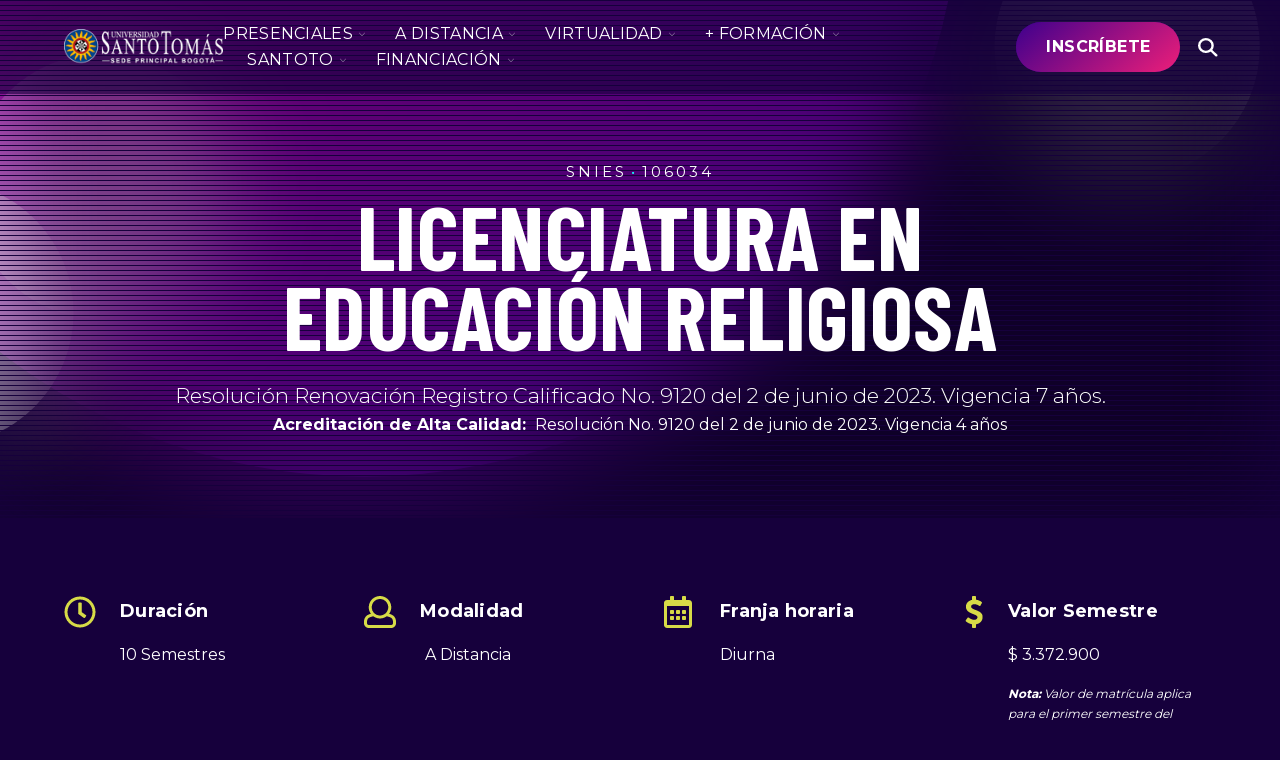

--- FILE ---
content_type: text/html; charset=UTF-8
request_url: https://usantotomas.edu.co/licenciatura-educacion-religiosa
body_size: 26984
content:
<!doctype html><html class="no-js" lang="en"><head>
    <meta charset="utf-8">
<title>Licenciatura Educación Religiosa</title>
<link rel="shortcut icon" href="https://usantotomas.edu.co/hubfs/favicon.ico">
<meta name="description" content="">








  
    
  




<script>document.documentElement.classList.replace('no-js', 'js');</script>

<script>
  window.themeVars = {
    headerHeight: 100
  };
</script>


    
   

<!-- Google Tag Manager -->
      <script>(function(w,d,s,l,i){w[l]=w[l]||[];w[l].push({'gtm.start':
      new Date().getTime(),event:'gtm.js'});var f=d.getElementsByTagName(s)[0],
      j=d.createElement(s),dl=l!='dataLayer'?'&l='+l:'';j.async=true;j.src=
      'https://www.googletagmanager.com/gtm.js?id='+i+dl;f.parentNode.insertBefore(j,f);
      })(window,document,'script','dataLayer','GTM-WXGLMJJV');</script>
      <!-- End Google Tag Manager -->

    
<meta name="viewport" content="width=device-width, initial-scale=1">

    <script src="/hs/hsstatic/jquery-libs/static-1.1/jquery/jquery-1.7.1.js"></script>
<script>hsjQuery = window['jQuery'];</script>
    <meta property="og:description" content="">
    <meta property="og:title" content="Licenciatura Educación Religiosa">
    <meta name="twitter:description" content="">
    <meta name="twitter:title" content="Licenciatura Educación Religiosa">

    

    

    <style>
a.cta_button{-moz-box-sizing:content-box !important;-webkit-box-sizing:content-box !important;box-sizing:content-box !important;vertical-align:middle}.hs-breadcrumb-menu{list-style-type:none;margin:0px 0px 0px 0px;padding:0px 0px 0px 0px}.hs-breadcrumb-menu-item{float:left;padding:10px 0px 10px 10px}.hs-breadcrumb-menu-divider:before{content:'›';padding-left:10px}.hs-featured-image-link{border:0}.hs-featured-image{float:right;margin:0 0 20px 20px;max-width:50%}@media (max-width: 568px){.hs-featured-image{float:none;margin:0;width:100%;max-width:100%}}.hs-screen-reader-text{clip:rect(1px, 1px, 1px, 1px);height:1px;overflow:hidden;position:absolute !important;width:1px}
</style>

<link rel="stylesheet" href="https://usantotomas.edu.co/hubfs/hub_generated/template_assets/1/165833703508/1764868062759/template_brightlane-style-main.min.css">
<link rel="stylesheet" href="https://usantotomas.edu.co/hubfs/hub_generated/template_assets/1/165831290171/1764868062925/template_child.min.css">
<link rel="stylesheet" href="https://usantotomas.edu.co/hubfs/hub_generated/module_assets/1/165833704459/1742711634864/module_Back_to_Top.min.css">

      <style>
        #hs_cos_wrapper_main_content-dnd_partial-1-module-1 .module-wrapper {
  --padding-desktop:0 0 0 0;
  --padding-mobile:0 0 0 0;
}

#hs_cos_wrapper_main_content-dnd_partial-1-module-1 .module-wrapper__background {}

      </style>
    
<link rel="stylesheet" href="https://usantotomas.edu.co/hubfs/hub_generated/module_assets/1/165831731531/1742711627834/module_Feature_Items.min.css">

      <style>
        #hs_cos_wrapper_widget_1712162679674 .featured-plain {
  --max-height:32px;
  --icon-color:#d7db47;
}

      </style>
    

      <style>
        #hs_cos_wrapper_widget_1712162679674 .module-wrapper {
  --padding-desktop:0 0 0 0;
  --padding-mobile:0 0 0 0;
}

#hs_cos_wrapper_widget_1712162679674 .module-wrapper__background {}

      </style>
    
<link rel="stylesheet" href="https://usantotomas.edu.co/hubfs/hub_generated/module_assets/1/165831085827/1742711622710/module_Page_Navigation.min.css">

      <style>
        #hs_cos_wrapper_main_content-dnd_partial-2-module-1 .module-wrapper {
  --padding-desktop:0 0 0 0;
  --padding-mobile:0 0 0 0;
}

#hs_cos_wrapper_main_content-dnd_partial-2-module-1 .module-wrapper__background {}

      </style>
    
<link rel="stylesheet" href="https://usantotomas.edu.co/hubfs/hub_generated/module_assets/1/165831731532/1742711628845/module_Hero.min.css">

      <style>
        #hs_cos_wrapper_module_17266720010293 .module-wrapper {
  --padding-bottom-desktop:20px;
  --padding-desktop:0px 0px 20px 0px;
  --padding-bottom-mobile:20px;
  --padding-mobile:0px 0px 20px 0px;
}

#hs_cos_wrapper_module_17266720010293 .module-wrapper__background {}

@media (max-width:768px) {
  #hs_cos_wrapper_module_17266720010293 .module-wrapper__background {}
}

      </style>
    

      <style>
        #hs_cos_wrapper_module_17266720010293 .theme-form-wrapper .theme-form {
  border-radius:10px;
  --padding-boxin:0 0 0 0;
}

      </style>
    

      <style>
        #hs_cos_wrapper_module_17266720010293 .theme-rich-text ul li,
#hs_cos_wrapper_module_17266720010293 .theme-rich-text ul li::before {
  --list-spacing:25px;
  --bullet-image:url(https://usantotomas.edu.co/hubfs/raw_assets/public/Brightlane%20copy/assets/icons/check-circle.svg);
  --bullet-image-height:25px;
  --bullet-image-width:25px;
}

      </style>
    

      <style>
        #hs_cos_wrapper_module_17302420132465 .module-wrapper {
  --padding-desktop:0 0 0 0;
  --padding-mobile:0 0 0 0;
}

#hs_cos_wrapper_module_17302420132465 .module-wrapper__background {}

      </style>
    

      <style>
        #hs_cos_wrapper_module_17302420170505 .module-wrapper {
  --padding-desktop:0 0 0 0;
  --padding-mobile:0 0 0 0;
}

#hs_cos_wrapper_module_17302420170505 .module-wrapper__background {}

      </style>
    

      <style>
        #hs_cos_wrapper_module_17302420198275 .module-wrapper {
  --padding-desktop:0 0 0 0;
  --padding-mobile:0 0 0 0;
}

#hs_cos_wrapper_module_17302420198275 .module-wrapper__background {}

      </style>
    
<link rel="stylesheet" href="https://usantotomas.edu.co/hubfs/hub_generated/module_assets/1/165831731538/1742711633596/module_Timeline.min.css">

      <style>
        #hs_cos_wrapper_widget_1712323418530 .timeline {
  --event-color:#fff;
  --line-color:#ed1e79;
  --dot-color:#15fff7;
  --event-radius:10px;
}

#hs_cos_wrapper_widget_1712323418530 .timeline-event:hover,
#hs_cos_wrapper_widget_1712323418530 .timeline-event.active {
  box-shadow:var(--glow);
  border-color:var(--glow-color);
}

      </style>
    

      <style>
        #hs_cos_wrapper_widget_1712323418530 .module-wrapper {
  --padding-desktop:0 0 0 0;
  --padding-mobile:0 0 0 0;
}

#hs_cos_wrapper_widget_1712323418530 .module-wrapper__background {}

      </style>
    

      <style>
        #hs_cos_wrapper_widget_1732637692064 .module-wrapper {
  --padding-desktop:0 0 0 0;
  --padding-mobile:0 0 0 0;
}

#hs_cos_wrapper_widget_1732637692064 .module-wrapper__background {}

      </style>
    

      <style>
        #hs_cos_wrapper_widget_1712331339878 .module-wrapper {
  --padding-desktop:0 0 0 0;
  --padding-mobile:0 0 0 0;
}

#hs_cos_wrapper_widget_1712331339878 .module-wrapper__background {}

      </style>
    

      <style>
        #hs_cos_wrapper_widget_1712331339878 .theme-rich-text ul li,
#hs_cos_wrapper_widget_1712331339878 .theme-rich-text ul li::before {
  --list-spacing:25px;
  --bullet-image:url(https://usantotomas.edu.co/hubfs/raw_assets/public/Brightlane%20copy/assets/icons/check-circle.svg);
  --bullet-image-height:25px;
  --bullet-image-width:25px;
}

      </style>
    
<link rel="stylesheet" href="https://usantotomas.edu.co/hubfs/hub_generated/module_assets/1/165833704468/1742711643826/module_Team_Listing.min.css">

      <style>
        #hs_cos_wrapper_widget_1712328848960 .team-listing {
  --border-radius:10;
  --padding-top-card:10px;
  --padding-right-card:10px;
  --padding-bottom-card:10px;
  --padding-left-card:10px;
  --padding-card:10px 10px 10px 10px;
}

      </style>
    

      <style>
        #hs_cos_wrapper_widget_1712328848960 .module-wrapper {
  --padding-desktop:0 0 0 0;
  --padding-mobile:0 0 0 0;
}

#hs_cos_wrapper_widget_1712328848960 .module-wrapper__background {}

      </style>
    
<link rel="stylesheet" href="https://usantotomas.edu.co/hubfs/hub_generated/module_assets/1/168290968483/1742711644710/module_Jake_Testimonial_Slider.min.css">

<link rel="stylesheet" href="https://cdn.jsdelivr.net/npm/swiper@8/swiper-bundle.min.css">
<style>
#hs_cos_wrapper_module_17301281065422 .swiper-pagination-bullet {
  opacity:1;
  background-color:#999999;
}

#hs_cos_wrapper_module_17301281065422 .swiper-pagination-bullet-active { background-color:#d7db47; }

#hs_cos_wrapper_module_17301281065422 .swiper-scrollbar-drag { background-color:#d7db47; }

#hs_cos_wrapper_module_17301281065422 .swiper-button-next,
#hs_cos_wrapper_module_17301281065422 .swiper-button-prev { color:#d7db47; }

#hs_cos_wrapper_module_17301281065422 .swiper-button-next:hover,
#hs_cos_wrapper_module_17301281065422 .swiper-button-prev:hover { color:#d7db47; }

#hs_cos_wrapper_module_17301281065422 .jake-testimonial-slider .swiper-slide { padding:20px; }

#hs_cos_wrapper_module_17301281065422 .jake-testimonial-slider__social .social { color:#d7db47; }

#hs_cos_wrapper_module_17301281065422 .jake-testimonial-slider__social .social:hover { color:#d7db47; }

</style>


      <style>
        #hs_cos_wrapper_main_content-dnd_partial-10-module-1 .module-wrapper {
  --padding-desktop:0 0 0 0;
  --padding-mobile:0 0 0 0;
}

#hs_cos_wrapper_main_content-dnd_partial-10-module-1 .module-wrapper__background {}

      </style>
    

      <style>
        #hs_cos_wrapper_main_content-dnd_partial-10-module-1 .services-slider {
  --active-shadow:10px 10px 0 rgba(8,0,255,0.5);
  --slide-border-radius:10px;
}

      </style>
    

      <style>
        #hs_cos_wrapper_module_17225462294793 .module-wrapper {
  --padding-desktop:0 0 0 0;
  --padding-mobile:0 0 0 0;
}

#hs_cos_wrapper_module_17225462294793 .module-wrapper__background {}

      </style>
    

      <style>
        #hs_cos_wrapper_footer_dnd_main-module-5 .module-wrapper {
  --padding-desktop:0 0 0 0;
  --padding-mobile:0 0 0 0;
}

#hs_cos_wrapper_footer_dnd_main-module-5 .module-wrapper__background {}

      </style>
    

      <style>
        #hs_cos_wrapper_footer_dnd_main-module-5 .icon-wrapper { --custom-radius:100px; }

      </style>
    
<!-- Editor Styles -->
<style id="hs_editor_style" type="text/css">
#hs_cos_wrapper_module_17302420068575  { display: block !important; text-align: center !important }
#hs_cos_wrapper_module_1730128106542  { display: block !important; padding-top: 90px !important; text-align: center !important }
#hs_cos_wrapper_footer_dnd_main-module-3  { display: block !important; padding-bottom: 30px !important; padding-left: 40px !important }
#hs_cos_wrapper_module_1729606373886  { display: block !important; padding-bottom: 30px !important }
#hs_cos_wrapper_module_17302420068575  { display: block !important; text-align: center !important }
#hs_cos_wrapper_module_1730128106542  { display: block !important; padding-top: 90px !important; text-align: center !important }
.header-row-0-max-width-section-centering > .row-fluid {
  max-width: 1400px !important;
  margin-left: auto !important;
  margin-right: auto !important;
}
.main_content-row-12-force-full-width-section > .row-fluid {
  max-width: none !important;
}
.main_content-row-13-force-full-width-section > .row-fluid {
  max-width: none !important;
}
.main_content-row-14-max-width-section-centering > .row-fluid {
  max-width: 800px !important;
  margin-left: auto !important;
  margin-right: auto !important;
}
.footer_dnd_main-module-3-flexbox-positioning {
  display: -ms-flexbox !important;
  -ms-flex-direction: column !important;
  -ms-flex-align: center !important;
  -ms-flex-pack: start;
  display: flex !important;
  flex-direction: column !important;
  align-items: center !important;
  justify-content: flex-start;
}
.footer_dnd_main-module-3-flexbox-positioning > div {
  max-width: 100%;
  flex-shrink: 0 !important;
}
.module_1729606373886-flexbox-positioning {
  display: -ms-flexbox !important;
  -ms-flex-direction: column !important;
  -ms-flex-align: center !important;
  -ms-flex-pack: start;
  display: flex !important;
  flex-direction: column !important;
  align-items: center !important;
  justify-content: flex-start;
}
.module_1729606373886-flexbox-positioning > div {
  max-width: 100%;
  flex-shrink: 0 !important;
}
.footer_dnd_main-module-5-flexbox-positioning {
  display: -ms-flexbox !important;
  -ms-flex-direction: column !important;
  -ms-flex-align: center !important;
  -ms-flex-pack: start;
  display: flex !important;
  flex-direction: column !important;
  align-items: center !important;
  justify-content: flex-start;
}
.footer_dnd_main-module-5-flexbox-positioning > div {
  max-width: 100%;
  flex-shrink: 0 !important;
}
/* HubSpot Non-stacked Media Query Styles */
@media (min-width:768px) {
  .main_content-row-0-vertical-alignment > .row-fluid {
    display: -ms-flexbox !important;
    -ms-flex-direction: row;
    display: flex !important;
    flex-direction: row;
  }
  .cell_1712160597803-vertical-alignment {
    display: -ms-flexbox !important;
    -ms-flex-direction: column !important;
    -ms-flex-pack: center !important;
    display: flex !important;
    flex-direction: column !important;
    justify-content: center !important;
  }
  .cell_1712160597803-vertical-alignment > div {
    flex-shrink: 0 !important;
  }
  .footer_dnd_main-row-1-vertical-alignment > .row-fluid {
    display: -ms-flexbox !important;
    -ms-flex-direction: row;
    display: flex !important;
    flex-direction: row;
  }
  .cell_1722263565168-vertical-alignment {
    display: -ms-flexbox !important;
    -ms-flex-direction: column !important;
    -ms-flex-pack: center !important;
    display: flex !important;
    flex-direction: column !important;
    justify-content: center !important;
  }
  .cell_1722263565168-vertical-alignment > div {
    flex-shrink: 0 !important;
  }
  .footer_dnd_main-column-6-vertical-alignment {
    display: -ms-flexbox !important;
    -ms-flex-direction: column !important;
    -ms-flex-pack: center !important;
    display: flex !important;
    flex-direction: column !important;
    justify-content: center !important;
  }
  .footer_dnd_main-column-6-vertical-alignment > div {
    flex-shrink: 0 !important;
  }
  .cell_1722264673740-vertical-alignment {
    display: -ms-flexbox !important;
    -ms-flex-direction: column !important;
    -ms-flex-pack: center !important;
    display: flex !important;
    flex-direction: column !important;
    justify-content: center !important;
  }
  .cell_1722264673740-vertical-alignment > div {
    flex-shrink: 0 !important;
  }
  .footer_dnd_main-column-2-vertical-alignment {
    display: -ms-flexbox !important;
    -ms-flex-direction: column !important;
    -ms-flex-pack: center !important;
    display: flex !important;
    flex-direction: column !important;
    justify-content: center !important;
  }
  .footer_dnd_main-column-2-vertical-alignment > div {
    flex-shrink: 0 !important;
  }
  .footer_dnd_main-column-2-row-0-vertical-alignment > .row-fluid {
    display: -ms-flexbox !important;
    -ms-flex-direction: row;
    display: flex !important;
    flex-direction: row;
  }
  .cell_1729606387757-vertical-alignment {
    display: -ms-flexbox !important;
    -ms-flex-direction: column !important;
    -ms-flex-pack: center !important;
    display: flex !important;
    flex-direction: column !important;
    justify-content: center !important;
  }
  .cell_1729606387757-vertical-alignment > div {
    flex-shrink: 0 !important;
  }
}
/* HubSpot Styles (default) */
.header-row-0-padding {
  padding-top: 20px !important;
  padding-bottom: 20px !important;
}
.header-row-0-background-layers {
  background-image: linear-gradient(rgba(22, 0, 60, 0.6), rgba(22, 0, 60, 0.6)) !important;
  background-position: left top !important;
  background-size: auto !important;
  background-repeat: no-repeat !important;
}
.main_content-row-0-padding {
  padding-top: 160px !important;
  padding-bottom: 80px !important;
}
.main_content-row-0-background-layers {
  background-image: url('https://usantotomas.edu.co/hubfs/raw_assets/public/@marketplace/Lynton/Brightlane/assets/images/hero-bg-dots.svg') !important;
  background-position: left top !important;
  background-size: cover !important;
  background-repeat: no-repeat !important;
}
.main_content-row-1-padding {
  padding-top: 30px !important;
}
.main_content-row-2-margin {
  margin-top: 30px !important;
  margin-bottom: 30px !important;
}
.main_content-row-2-padding {
  padding-top: 10px !important;
  padding-bottom: 10px !important;
}
.main_content-row-2-background-layers {
  background-image: linear-gradient(rgba(22, 0, 60, 0.6), rgba(22, 0, 60, 0.6)) !important;
  background-position: left top !important;
  background-size: auto !important;
  background-repeat: no-repeat !important;
}
.main_content-row-3-padding {
  padding-top: 60px !important;
  padding-bottom: 90px !important;
}
.main_content-row-4-padding {
  padding-top: 60px !important;
  padding-bottom: 40px !important;
}
.main_content-row-5-padding {
  padding-top: 20px !important;
  padding-bottom: 20px !important;
}
.main_content-row-6-padding {
  padding-top: 20px !important;
  padding-bottom: 20px !important;
}
.main_content-row-7-padding {
  padding-top: 20px !important;
  padding-bottom: 80px !important;
}
.main_content-row-9-padding {
  padding-top: 60px !important;
  padding-bottom: 40px !important;
}
.main_content-row-10-padding {
  padding-top: 160px !important;
  padding-bottom: 100px !important;
}
.main_content-row-11-padding {
  padding-bottom: 160px !important;
}
.main_content-row-13-margin {
  margin-top: 160px !important;
  margin-bottom: 90px !important;
}
.main_content-row-13-padding {
  padding-top: 90px !important;
}
.main_content-row-13-background-layers {
  background-image: linear-gradient(rgba(15, 0, 33, 1), rgba(15, 0, 33, 1)) !important;
  background-position: left top !important;
  background-size: auto !important;
  background-repeat: no-repeat !important;
}
.main_content-row-14-padding {
  padding-top: 80px !important;
  padding-bottom: 160px !important;
}
.footer_dnd_main-row-0-padding {
  padding-top: 90px !important;
  padding-bottom: 60px !important;
}
.footer_dnd_main-row-1-padding {
  padding-top: 30px !important;
  padding-bottom: 60px !important;
}
.footer_dnd_main-row-1-background-layers {
  background-image: linear-gradient(rgba(22, 0, 60, 1), rgba(22, 0, 60, 1)) !important;
  background-position: left top !important;
  background-size: auto !important;
  background-repeat: no-repeat !important;
}
.footer_dnd_main-row-2-padding {
  padding-bottom: 60px !important;
}
.footer_dnd_main-row-2-background-layers {
  background-image: linear-gradient(rgba(22, 0, 60, 1), rgba(22, 0, 60, 1)) !important;
  background-position: left top !important;
  background-size: auto !important;
  background-repeat: no-repeat !important;
}
/* HubSpot Styles (mobile) */
@media (max-width: 768px) {
  .module_1715114437782-hidden {
    display: block !important;
  }
  .main_content-row-0-padding {
    padding-top: 100px !important;
    padding-bottom: 60px !important;
  }
  .main_content-row-10-padding {
    padding-top: 60px !important;
    padding-bottom: 30px !important;
  }
  .main_content-row-13-margin {
    margin-top: 60px !important;
    margin-bottom: 90px !important;
  }
  .main_content-row-13-padding {
    padding-top: 60px !important;
    padding-bottom: 60px !important;
  }
  .main_content-row-14-padding {
    padding-top: 60px !important;
    padding-bottom: 60px !important;
  }
  .footer_dnd_main-row-0-padding {
    padding-top: 45px !important;
    padding-bottom: 45px !important;
  }
  .footer_dnd_main-row-1-padding {
    padding-bottom: 45px !important;
  }
}
</style>
<style>
  @font-face {
    font-family: "Montserrat";
    font-weight: 700;
    font-style: normal;
    font-display: swap;
    src: url("/_hcms/googlefonts/Montserrat/700.woff2") format("woff2"), url("/_hcms/googlefonts/Montserrat/700.woff") format("woff");
  }
  @font-face {
    font-family: "Montserrat";
    font-weight: 300;
    font-style: normal;
    font-display: swap;
    src: url("/_hcms/googlefonts/Montserrat/300.woff2") format("woff2"), url("/_hcms/googlefonts/Montserrat/300.woff") format("woff");
  }
  @font-face {
    font-family: "Montserrat";
    font-weight: 400;
    font-style: normal;
    font-display: swap;
    src: url("/_hcms/googlefonts/Montserrat/regular.woff2") format("woff2"), url("/_hcms/googlefonts/Montserrat/regular.woff") format("woff");
  }
  @font-face {
    font-family: "Montserrat";
    font-weight: 400;
    font-style: normal;
    font-display: swap;
    src: url("/_hcms/googlefonts/Montserrat/regular.woff2") format("woff2"), url("/_hcms/googlefonts/Montserrat/regular.woff") format("woff");
  }
  @font-face {
    font-family: "Montserrat";
    font-weight: 700;
    font-style: normal;
    font-display: swap;
    src: url("/_hcms/googlefonts/Montserrat/700.woff2") format("woff2"), url("/_hcms/googlefonts/Montserrat/700.woff") format("woff");
  }
  @font-face {
    font-family: "Barlow Condensed";
    font-weight: 900;
    font-style: normal;
    font-display: swap;
    src: url("/_hcms/googlefonts/Barlow_Condensed/900.woff2") format("woff2"), url("/_hcms/googlefonts/Barlow_Condensed/900.woff") format("woff");
  }
  @font-face {
    font-family: "Barlow Condensed";
    font-weight: 700;
    font-style: normal;
    font-display: swap;
    src: url("/_hcms/googlefonts/Barlow_Condensed/700.woff2") format("woff2"), url("/_hcms/googlefonts/Barlow_Condensed/700.woff") format("woff");
  }
  @font-face {
    font-family: "Barlow Condensed";
    font-weight: 400;
    font-style: normal;
    font-display: swap;
    src: url("/_hcms/googlefonts/Barlow_Condensed/regular.woff2") format("woff2"), url("/_hcms/googlefonts/Barlow_Condensed/regular.woff") format("woff");
  }
  @font-face {
    font-family: "Barlow Condensed";
    font-weight: 700;
    font-style: normal;
    font-display: swap;
    src: url("/_hcms/googlefonts/Barlow_Condensed/700.woff2") format("woff2"), url("/_hcms/googlefonts/Barlow_Condensed/700.woff") format("woff");
  }
  @font-face {
    font-family: "Barlow";
    font-weight: 900;
    font-style: normal;
    font-display: swap;
    src: url("/_hcms/googlefonts/Barlow/900.woff2") format("woff2"), url("/_hcms/googlefonts/Barlow/900.woff") format("woff");
  }
  @font-face {
    font-family: "Barlow";
    font-weight: 700;
    font-style: normal;
    font-display: swap;
    src: url("/_hcms/googlefonts/Barlow/700.woff2") format("woff2"), url("/_hcms/googlefonts/Barlow/700.woff") format("woff");
  }
  @font-face {
    font-family: "Barlow";
    font-weight: 300;
    font-style: normal;
    font-display: swap;
    src: url("/_hcms/googlefonts/Barlow/300.woff2") format("woff2"), url("/_hcms/googlefonts/Barlow/300.woff") format("woff");
  }
  @font-face {
    font-family: "Barlow";
    font-weight: 400;
    font-style: normal;
    font-display: swap;
    src: url("/_hcms/googlefonts/Barlow/regular.woff2") format("woff2"), url("/_hcms/googlefonts/Barlow/regular.woff") format("woff");
  }
</style>

    


    
    <link rel="canonical" href="https://usantotomas.edu.co/licenciatura-educacion-religiosa">


<meta property="og:url" content="https://usantotomas.edu.co/licenciatura-educacion-religiosa">
<meta name="twitter:card" content="summary">
<meta http-equiv="content-language" content="en">








    
    
    <script type="text/javascript">
    (function(c,l,a,r,i,t,y){
        c[a]=c[a]||function(){(c[a].q=c[a].q||[]).push(arguments)};
        t=l.createElement(r);t.async=1;t.src="https://www.clarity.ms/tag/"+i;
        y=l.getElementsByTagName(r)[0];y.parentNode.insertBefore(t,y);
    })(window, document, "clarity", "script", "qttruqqgdh");
    </script>

 <script>(function(w,d,s,l,i){w[l]=w[l]||[];w[l].push({'gtm.start':
new Date().getTime(),event:'gtm.js'});var f=d.getElementsByTagName(s)[0],
j=d.createElement(s),dl=l!='dataLayer'?'&l='+l:'';j.async=true;j.src=
'https://www.googletagmanager.com/gtm.js?id='+i+dl;f.parentNode.insertBefore(j,f);
})(window,document,'script','dataLayer','GTM-WXGLMJJV');</script>

  <meta name="generator" content="HubSpot"></head>

  <body class="  hs-content-id-165517140744 hs-site-page page  ">
    
    <!-- Google Tag Manager (noscript) -->
    <noscript><iframe src="https://www.googletagmanager.com/ns.html?id=GTM-WXGLMJJV" height="0" width="0" style="display:none;visibility:hidden"></iframe></noscript>
    <!-- End Google Tag Manager (noscript) -->
    
    
  <div id="hs_cos_wrapper_back_to_top" class="hs_cos_wrapper hs_cos_wrapper_widget hs_cos_wrapper_type_module" style="" data-hs-cos-general-type="widget" data-hs-cos-type="module">


  

  
    
  
    
  

  
<a href="#top" class="button--to-top button button--text-link">
    <span class="button--arrow">
  
  
  
    <svg viewbox="0 0 45.03 9" width="45.03" height="9" class="theme-icon theme-icon--arrow" aria-hidden="true" focusable="false" xmlns="http://www.w3.org/2000/svg">
      <g transform="translate(44.03 9) rotate(180)">
        <path d="M6.042,7.943,2.307,4.5,6.042,1.057,4.892,0,0,4.5,4.892,9Z" transform="translate(-1)" fill="currentColor" />
        <line x2="43.486" transform="translate(0.544 4.5)" fill="none" stroke="currentColor" stroke-width="1.5" />
      </g>
    </svg>
  
</span>
    <span>Ir Arriba</span>
  </a>
</div>


    
      <div data-global-resource-path="Brightlane copy/pages/partials/header.html"><a href="#body" class="skip-link">Ir al contenido</a>

<header id="site-header" class="site-header site-header--sticky site-header--not-scrolled hs-search-hidden">
  <a href="#body" id="skip-link"></a>

  
    <div class="container-fluid site-header__top">
<div class="row-fluid-wrapper">
<div class="row-fluid">
<div class="span12 widget-span widget-type-cell " style="" data-widget-type="cell" data-x="0" data-w="12">

</div><!--end widget-span -->
</div>
</div>
</div>
  

  <div class="container-fluid site-header__main">
<div class="row-fluid-wrapper">
<div class="row-fluid">
<div class="span12 widget-span widget-type-cell " style="" data-widget-type="cell" data-x="0" data-w="12">

<div class="row-fluid-wrapper row-depth-1 row-number-1 dnd-section header-row-0-max-width-section-centering header-row-0-padding header-row-0-background-color header-row-0-background-layers">
<div class="row-fluid ">
<div class="span12 widget-span widget-type-custom_widget module_1715114437782-hidden dnd-module" style="" data-widget-type="custom_widget" data-x="0" data-w="12">









<div class="site-header__main-wrapper">
  
    
  

  <span id="hs_cos_wrapper_module_1715114437782_" class="hs_cos_wrapper hs_cos_wrapper_widget hs_cos_wrapper_type_logo" style="" data-hs-cos-general-type="widget" data-hs-cos-type="logo"><a href="https://usantotomas.edu.co?hsLang=en" id="hs-link-module_1715114437782_" style="border-width:0px;border:0px;"><img src="https://usantotomas.edu.co/hs-fs/hubfs/social-suggested-images/usantotomas.edu.cohs-fshubfsLogo%20Santoto%20-%20SP%20Bogota%20Horizontal%20blanco-2.png?width=188&amp;height=43&amp;name=usantotomas.edu.cohs-fshubfsLogo%20Santoto%20-%20SP%20Bogota%20Horizontal%20blanco-2.png" class="hs-image-widget " height="43" style="height: auto;width:188px;border-width:0px;border:0px;" width="188" alt="usantotomas.edu.cohs-fshubfsLogo Santoto - SP Bogota Horizontal blanco-2" title="usantotomas.edu.cohs-fshubfsLogo Santoto - SP Bogota Horizontal blanco-2" srcset="https://usantotomas.edu.co/hs-fs/hubfs/social-suggested-images/usantotomas.edu.cohs-fshubfsLogo%20Santoto%20-%20SP%20Bogota%20Horizontal%20blanco-2.png?width=94&amp;height=22&amp;name=usantotomas.edu.cohs-fshubfsLogo%20Santoto%20-%20SP%20Bogota%20Horizontal%20blanco-2.png 94w, https://usantotomas.edu.co/hs-fs/hubfs/social-suggested-images/usantotomas.edu.cohs-fshubfsLogo%20Santoto%20-%20SP%20Bogota%20Horizontal%20blanco-2.png?width=188&amp;height=43&amp;name=usantotomas.edu.cohs-fshubfsLogo%20Santoto%20-%20SP%20Bogota%20Horizontal%20blanco-2.png 188w, https://usantotomas.edu.co/hs-fs/hubfs/social-suggested-images/usantotomas.edu.cohs-fshubfsLogo%20Santoto%20-%20SP%20Bogota%20Horizontal%20blanco-2.png?width=282&amp;height=65&amp;name=usantotomas.edu.cohs-fshubfsLogo%20Santoto%20-%20SP%20Bogota%20Horizontal%20blanco-2.png 282w, https://usantotomas.edu.co/hs-fs/hubfs/social-suggested-images/usantotomas.edu.cohs-fshubfsLogo%20Santoto%20-%20SP%20Bogota%20Horizontal%20blanco-2.png?width=376&amp;height=86&amp;name=usantotomas.edu.cohs-fshubfsLogo%20Santoto%20-%20SP%20Bogota%20Horizontal%20blanco-2.png 376w, https://usantotomas.edu.co/hs-fs/hubfs/social-suggested-images/usantotomas.edu.cohs-fshubfsLogo%20Santoto%20-%20SP%20Bogota%20Horizontal%20blanco-2.png?width=470&amp;height=108&amp;name=usantotomas.edu.cohs-fshubfsLogo%20Santoto%20-%20SP%20Bogota%20Horizontal%20blanco-2.png 470w, https://usantotomas.edu.co/hs-fs/hubfs/social-suggested-images/usantotomas.edu.cohs-fshubfsLogo%20Santoto%20-%20SP%20Bogota%20Horizontal%20blanco-2.png?width=564&amp;height=129&amp;name=usantotomas.edu.cohs-fshubfsLogo%20Santoto%20-%20SP%20Bogota%20Horizontal%20blanco-2.png 564w" sizes="(max-width: 188px) 100vw, 188px"></a></span>

  
  <nav aria-label="Main menu" class="site-header__menu-wrapper">
    
    <button class="site-header__toggle site-header__toggle--menu" aria-haspopup="true" aria-expanded="false">
      <span class="screen-reader-text">Toggle Menu</span>
    </button>

    <div class="site-header__menu" data-menu-depth="1" id="">
      <ul class="site-header__navigation">
        
  

  
    
    
      
    
    
    <li class="hs-menu-item hs-menu-depth-1 hs-item-has-children">
      
  
  
  
    
  

  
    <span class="hs-menu-link" data-menu-label="Presenciales">
      <span class="hs-menu-label">Presenciales</span>
    </span>
  
  
    <button class="hs-menu-child-toggle" aria-haspopup="true" aria-expanded="false" aria-controls="-1">
        <span class="screen-reader-text">Toggle children for Presenciales</span>

        
  
  
  
    <svg viewbox="0 0 24 24" width="24" height="24" class="theme-icon theme-icon--chevron-down" aria-hidden="true" focusable="false" xmlns="http://www.w3.org/2000/svg">
      <polyline points="6 9 12 15 18 9" fill="none" stroke="currentColor" stroke-linecap="round" stroke-linejoin="round"></polyline>
    </svg>
  

      </button>
  


      
        
        
        <div class="hs-menu-children-wrapper" data-menu-depth="2" id="-1">
          <div class="hs-menu-breadcrumbs">
            <button class="hs-menu-return">
            
  
  
  
    <svg viewbox="0 0 24 24" width="24" height="24" class="theme-icon theme-icon--chevron-down" aria-hidden="true" focusable="false" xmlns="http://www.w3.org/2000/svg">
      <polyline points="6 9 12 15 18 9" fill="none" stroke="currentColor" stroke-linecap="round" stroke-linejoin="round"></polyline>
    </svg>
  

            Main Menu
            <span class="screen-reader-text">(Press to Return)</span>
          </button>
          <span class="hs-menu-child-title">&gt; Presenciales</span>
          </div>
          <ul class="hs-menu-children-list">
            
  

  
    
    
    
    <li class="hs-menu-item hs-menu-depth-2">
      
  
  
  

  
    <a href="https://usantotomas.edu.co/tecnicos-profesionales" class="hs-menu-link" data-menu-label="Técnicos Presenciales">
      <span class="hs-menu-label">Técnicos Presenciales</span>
    </a>
  
  


      
    </li>
  
    
    
    
    <li class="hs-menu-item hs-menu-depth-2">
      
  
  
  

  
    <a href="https://usantotomas.edu.co/pregrados" class="hs-menu-link" data-menu-label="Pregrados Presenciales">
      <span class="hs-menu-label">Pregrados Presenciales</span>
    </a>
  
  


      
    </li>
  
    
    
    
    <li class="hs-menu-item hs-menu-depth-2">
      
  
  
  

  
    <a href="https://usantotomas.edu.co/posgrados-presenciales" class="hs-menu-link" data-menu-label="Posgrados Presenciales">
      <span class="hs-menu-label">Posgrados Presenciales</span>
    </a>
  
  


      
    </li>
  
    
    
    
    <li class="hs-menu-item hs-menu-depth-2">
      
  
  
  

  
    <a href="https://usantotomas.edu.co/posgrados-hibridos" class="hs-menu-link" data-menu-label="Posgrados Híbridos">
      <span class="hs-menu-label">Posgrados Híbridos</span>
    </a>
  
  


      
    </li>
  

          </ul>
        </div>
      
    </li>
  
    
    
      
    
    
    <li class="hs-menu-item hs-menu-depth-1 hs-item-has-children">
      
  
  
  
    
  

  
    <span class="hs-menu-link" data-menu-label="A Distancia">
      <span class="hs-menu-label">A Distancia</span>
    </span>
  
  
    <button class="hs-menu-child-toggle" aria-haspopup="true" aria-expanded="false" aria-controls="-2">
        <span class="screen-reader-text">Toggle children for A Distancia</span>

        
  
  
  
    <svg viewbox="0 0 24 24" width="24" height="24" class="theme-icon theme-icon--chevron-down" aria-hidden="true" focusable="false" xmlns="http://www.w3.org/2000/svg">
      <polyline points="6 9 12 15 18 9" fill="none" stroke="currentColor" stroke-linecap="round" stroke-linejoin="round"></polyline>
    </svg>
  

      </button>
  


      
        
        
        <div class="hs-menu-children-wrapper" data-menu-depth="2" id="-2">
          <div class="hs-menu-breadcrumbs">
            <button class="hs-menu-return">
            
  
  
  
    <svg viewbox="0 0 24 24" width="24" height="24" class="theme-icon theme-icon--chevron-down" aria-hidden="true" focusable="false" xmlns="http://www.w3.org/2000/svg">
      <polyline points="6 9 12 15 18 9" fill="none" stroke="currentColor" stroke-linecap="round" stroke-linejoin="round"></polyline>
    </svg>
  

            Main Menu
            <span class="screen-reader-text">(Press to Return)</span>
          </button>
          <span class="hs-menu-child-title">&gt; A Distancia</span>
          </div>
          <ul class="hs-menu-children-list">
            
  

  
    
    
    
    <li class="hs-menu-item hs-menu-depth-2">
      
  
  
  

  
    <a href="https://usantotomas.edu.co/pregrados-a-distancia" class="hs-menu-link" data-menu-label="Pregrados a Distancia">
      <span class="hs-menu-label">Pregrados a Distancia</span>
    </a>
  
  


      
    </li>
  
    
    
    
    <li class="hs-menu-item hs-menu-depth-2">
      
  
  
  

  
    <a href="https://usantotomas.edu.co/posgrados-a-distancia" class="hs-menu-link" data-menu-label="Posgrados a Distancia">
      <span class="hs-menu-label">Posgrados a Distancia</span>
    </a>
  
  


      
    </li>
  
    
    
    
    <li class="hs-menu-item hs-menu-depth-2">
      
  
  
  

  
    <a href="https://usantotomas.edu.co/centros-de-atencion-universitaria" class="hs-menu-link" data-menu-label="Centros de Atención Universitaria">
      <span class="hs-menu-label">Centros de Atención Universitaria</span>
    </a>
  
  


      
    </li>
  

          </ul>
        </div>
      
    </li>
  
    
    
      
    
    
    <li class="hs-menu-item hs-menu-depth-1 hs-item-has-children">
      
  
  
  
    
  

  
    <span class="hs-menu-link" data-menu-label="Virtualidad">
      <span class="hs-menu-label">Virtualidad</span>
    </span>
  
  
    <button class="hs-menu-child-toggle" aria-haspopup="true" aria-expanded="false" aria-controls="-3">
        <span class="screen-reader-text">Toggle children for Virtualidad</span>

        
  
  
  
    <svg viewbox="0 0 24 24" width="24" height="24" class="theme-icon theme-icon--chevron-down" aria-hidden="true" focusable="false" xmlns="http://www.w3.org/2000/svg">
      <polyline points="6 9 12 15 18 9" fill="none" stroke="currentColor" stroke-linecap="round" stroke-linejoin="round"></polyline>
    </svg>
  

      </button>
  


      
        
        
        <div class="hs-menu-children-wrapper" data-menu-depth="2" id="-3">
          <div class="hs-menu-breadcrumbs">
            <button class="hs-menu-return">
            
  
  
  
    <svg viewbox="0 0 24 24" width="24" height="24" class="theme-icon theme-icon--chevron-down" aria-hidden="true" focusable="false" xmlns="http://www.w3.org/2000/svg">
      <polyline points="6 9 12 15 18 9" fill="none" stroke="currentColor" stroke-linecap="round" stroke-linejoin="round"></polyline>
    </svg>
  

            Main Menu
            <span class="screen-reader-text">(Press to Return)</span>
          </button>
          <span class="hs-menu-child-title">&gt; Virtualidad</span>
          </div>
          <ul class="hs-menu-children-list">
            
  

  
    
    
    
    <li class="hs-menu-item hs-menu-depth-2">
      
  
  
  

  
    <a href="https://santotovirtual.edu.co/" class="hs-menu-link" data-menu-label="Programas Virtuales">
      <span class="hs-menu-label">Programas Virtuales</span>
    </a>
  
  


      
    </li>
  
    
    
    
    <li class="hs-menu-item hs-menu-depth-2">
      
  
  
  

  
    <a href="https://campusvirtual.usta.edu.co/" class="hs-menu-link" data-menu-label="Campus Virtual">
      <span class="hs-menu-label">Campus Virtual</span>
    </a>
  
  


      
    </li>
  
    
    
    
    <li class="hs-menu-item hs-menu-depth-2">
      
  
  
  

  
    <a href="https://aulavirtual.usantotomas.edu.co/" class="hs-menu-link" data-menu-label="Moodle - Aulas virtuales">
      <span class="hs-menu-label">Moodle - Aulas virtuales</span>
    </a>
  
  


      
    </li>
  

          </ul>
        </div>
      
    </li>
  
    
    
      
    
    
    <li class="hs-menu-item hs-menu-depth-1 hs-item-has-children">
      
  
  
  
    
  

  
    <span class="hs-menu-link" data-menu-label="+ Formación">
      <span class="hs-menu-label">+ Formación</span>
    </span>
  
  
    <button class="hs-menu-child-toggle" aria-haspopup="true" aria-expanded="false" aria-controls="-4">
        <span class="screen-reader-text">Toggle children for + Formación</span>

        
  
  
  
    <svg viewbox="0 0 24 24" width="24" height="24" class="theme-icon theme-icon--chevron-down" aria-hidden="true" focusable="false" xmlns="http://www.w3.org/2000/svg">
      <polyline points="6 9 12 15 18 9" fill="none" stroke="currentColor" stroke-linecap="round" stroke-linejoin="round"></polyline>
    </svg>
  

      </button>
  


      
        
        
        <div class="hs-menu-children-wrapper" data-menu-depth="2" id="-4">
          <div class="hs-menu-breadcrumbs">
            <button class="hs-menu-return">
            
  
  
  
    <svg viewbox="0 0 24 24" width="24" height="24" class="theme-icon theme-icon--chevron-down" aria-hidden="true" focusable="false" xmlns="http://www.w3.org/2000/svg">
      <polyline points="6 9 12 15 18 9" fill="none" stroke="currentColor" stroke-linecap="round" stroke-linejoin="round"></polyline>
    </svg>
  

            Main Menu
            <span class="screen-reader-text">(Press to Return)</span>
          </button>
          <span class="hs-menu-child-title">&gt; + Formación</span>
          </div>
          <ul class="hs-menu-children-list">
            
  

  
    
    
    
    <li class="hs-menu-item hs-menu-depth-2">
      
  
  
  

  
    <a href="https://santotosumma.edu.co/" class="hs-menu-link" data-menu-label="Santoto Summa (Educación Continua)">
      <span class="hs-menu-label">Santoto Summa (Educación Continua)</span>
    </a>
  
  


      
    </li>
  
    
    
    
    <li class="hs-menu-item hs-menu-depth-2">
      
  
  
  

  
    <a href="https://cilce.usta.edu.co/index.php/curso-ingles-semestral" class="hs-menu-link" data-menu-label="Cursos Semestrales de Lenguas">
      <span class="hs-menu-label">Cursos Semestrales de Lenguas</span>
    </a>
  
  


      
    </li>
  
    
    
    
    <li class="hs-menu-item hs-menu-depth-2">
      
  
  
  

  
    <a href="https://cilce.usta.edu.co/index.php/spanish-course-for-foreigners" class="hs-menu-link" data-menu-label="Spanish Course for Foreigners">
      <span class="hs-menu-label">Spanish Course for Foreigners</span>
    </a>
  
  


      
    </li>
  
    
    
    
    <li class="hs-menu-item hs-menu-depth-2">
      
  
  
  

  
    <a href="https://cilce.usta.edu.co/index.php/cilce/mooc" class="hs-menu-link" data-menu-label="Cursos MOOC de Lenguas">
      <span class="hs-menu-label">Cursos MOOC de Lenguas</span>
    </a>
  
  


      
    </li>
  
    
    
    
    <li class="hs-menu-item hs-menu-depth-2">
      
  
  
  

  
    <a href="https://clubdeportivo.usta.edu.co/" class="hs-menu-link" data-menu-label="Club Deportivo">
      <span class="hs-menu-label">Club Deportivo</span>
    </a>
  
  


      
    </li>
  

          </ul>
        </div>
      
    </li>
  
    
    
      
    
    
    <li class="hs-menu-item hs-menu-depth-1 hs-item-has-children">
      
  
  
  
    
  

  
    <span class="hs-menu-link" data-menu-label="Santoto">
      <span class="hs-menu-label">Santoto</span>
    </span>
  
  
    <button class="hs-menu-child-toggle" aria-haspopup="true" aria-expanded="false" aria-controls="-5">
        <span class="screen-reader-text">Toggle children for Santoto</span>

        
  
  
  
    <svg viewbox="0 0 24 24" width="24" height="24" class="theme-icon theme-icon--chevron-down" aria-hidden="true" focusable="false" xmlns="http://www.w3.org/2000/svg">
      <polyline points="6 9 12 15 18 9" fill="none" stroke="currentColor" stroke-linecap="round" stroke-linejoin="round"></polyline>
    </svg>
  

      </button>
  


      
        
        
        <div class="hs-menu-children-wrapper" data-menu-depth="2" id="-5">
          <div class="hs-menu-breadcrumbs">
            <button class="hs-menu-return">
            
  
  
  
    <svg viewbox="0 0 24 24" width="24" height="24" class="theme-icon theme-icon--chevron-down" aria-hidden="true" focusable="false" xmlns="http://www.w3.org/2000/svg">
      <polyline points="6 9 12 15 18 9" fill="none" stroke="currentColor" stroke-linecap="round" stroke-linejoin="round"></polyline>
    </svg>
  

            Main Menu
            <span class="screen-reader-text">(Press to Return)</span>
          </button>
          <span class="hs-menu-child-title">&gt; Santoto</span>
          </div>
          <ul class="hs-menu-children-list">
            
  

  
    
    
    
    <li class="hs-menu-item hs-menu-depth-2">
      
  
  
  

  
    <a href="https://admisiones.usta.edu.co/" class="hs-menu-link" data-menu-label="Admisiones">
      <span class="hs-menu-label">Admisiones</span>
    </a>
  
  


      
    </li>
  
    
    
    
    <li class="hs-menu-item hs-menu-depth-2">
      
  
  
  

  
    <a href="https://ustamed.edu.co/" class="hs-menu-link" data-menu-label="Campus Medellin">
      <span class="hs-menu-label">Campus Medellin</span>
    </a>
  
  


      
    </li>
  
    
    
    
    <li class="hs-menu-item hs-menu-depth-2">
      
  
  
  

  
    <a href="https://usantotomas.edu.co/dependencias-24" class="hs-menu-link" data-menu-label="Dependencias">
      <span class="hs-menu-label">Dependencias</span>
    </a>
  
  


      
    </li>
  
    
    
    
    <li class="hs-menu-item hs-menu-depth-2">
      
  
  
  

  
    <a href="https://comunicaciones.usta.edu.co/index.php/recursos-descargables" class="hs-menu-link" data-menu-label="Descargas">
      <span class="hs-menu-label">Descargas</span>
    </a>
  
  


      
    </li>
  
    
    
    
    <li class="hs-menu-item hs-menu-depth-2">
      
  
  
  

  
    <a href="https://inclusion.usta.edu.co/" class="hs-menu-link" data-menu-label="Genero e Inclusión ">
      <span class="hs-menu-label">Genero e Inclusión </span>
    </a>
  
  


      
    </li>
  
    
    
    
    <li class="hs-menu-item hs-menu-depth-2">
      
  
  
  

  
    <a href="https://usantotomas.edu.co/nuestra-institucion" class="hs-menu-link" data-menu-label="Nuestra Institución">
      <span class="hs-menu-label">Nuestra Institución</span>
    </a>
  
  


      
    </li>
  
    
    
    
    <li class="hs-menu-item hs-menu-depth-2">
      
  
  
  

  
    <a href="https://usantotomas.edu.co/nuestra-institucion#normograma" class="hs-menu-link" data-menu-label="Normograma">
      <span class="hs-menu-label">Normograma</span>
    </a>
  
  


      
    </li>
  
    
    
    
    <li class="hs-menu-item hs-menu-depth-2">
      
  
  
  

  
    <a href="https://tomasnoticias.usta.edu.co/" class="hs-menu-link" data-menu-label="Tomás Noticias">
      <span class="hs-menu-label">Tomás Noticias</span>
    </a>
  
  


      
    </li>
  
    
    
    
    <li class="hs-menu-item hs-menu-depth-2">
      
  
  
  

  
    <a href="https://recorrido360.usta.edu.co/" class="hs-menu-link" data-menu-label="Tour 360°">
      <span class="hs-menu-label">Tour 360°</span>
    </a>
  
  


      
    </li>
  
    
    
    
    <li class="hs-menu-item hs-menu-depth-2">
      
  
  
  

  
    <a href="https://usantotomaseduco-my.sharepoint.com/:x:/g/personal/web1_comunicaciones_usta_edu_co/EU2h20w7GNFCguyrqH-SZpYBB6uzG2Mz33osDGhYPn0X3g" class="hs-menu-link" data-menu-label="Convenios Vigentes">
      <span class="hs-menu-label">Convenios Vigentes</span>
    </a>
  
  


      
    </li>
  

          </ul>
        </div>
      
    </li>
  
    
    
      
    
    
    <li class="hs-menu-item hs-menu-depth-1 hs-item-has-children">
      
  
  
  
    
  

  
    <span class="hs-menu-link" data-menu-label="Financiación">
      <span class="hs-menu-label">Financiación</span>
    </span>
  
  
    <button class="hs-menu-child-toggle" aria-haspopup="true" aria-expanded="false" aria-controls="-6">
        <span class="screen-reader-text">Toggle children for Financiación</span>

        
  
  
  
    <svg viewbox="0 0 24 24" width="24" height="24" class="theme-icon theme-icon--chevron-down" aria-hidden="true" focusable="false" xmlns="http://www.w3.org/2000/svg">
      <polyline points="6 9 12 15 18 9" fill="none" stroke="currentColor" stroke-linecap="round" stroke-linejoin="round"></polyline>
    </svg>
  

      </button>
  


      
        
        
        <div class="hs-menu-children-wrapper" data-menu-depth="2" id="-6">
          <div class="hs-menu-breadcrumbs">
            <button class="hs-menu-return">
            
  
  
  
    <svg viewbox="0 0 24 24" width="24" height="24" class="theme-icon theme-icon--chevron-down" aria-hidden="true" focusable="false" xmlns="http://www.w3.org/2000/svg">
      <polyline points="6 9 12 15 18 9" fill="none" stroke="currentColor" stroke-linecap="round" stroke-linejoin="round"></polyline>
    </svg>
  

            Main Menu
            <span class="screen-reader-text">(Press to Return)</span>
          </button>
          <span class="hs-menu-child-title">&gt; Financiación</span>
          </div>
          <ul class="hs-menu-children-list">
            
  

  
    
    
    
    <li class="hs-menu-item hs-menu-depth-2">
      
  
  
  

  
    <a href="https://tesoreria.usta.edu.co/index.php/apoyo-financiero/credito-a-largo-plazo-ustacoop" class="hs-menu-link" data-menu-label="Crédito a largo plazo">
      <span class="hs-menu-label">Crédito a largo plazo</span>
    </a>
  
  


      
    </li>
  
    
    
    
    <li class="hs-menu-item hs-menu-depth-2">
      
  
  
  

  
    <a href="https://tesoreria.usta.edu.co/index.php/apoyo-financiero/credito-directo" class="hs-menu-link" data-menu-label="Crédito a corto y mediano plazo">
      <span class="hs-menu-label">Crédito a corto y mediano plazo</span>
    </a>
  
  


      
    </li>
  

          </ul>
        </div>
      
    </li>
  

      </ul>

      <ul class="site-header__utility">
        
          <li class="hs-menu-depth-1 hs-menu-item ">
            
                
                
                <a href="https://sac.usantotomas.edu.co/sgacampus/services/inscripciones/home" class="button button--primary ">
                  Inscríbete
                </a>
                
            
          </li>
        
          <li class="hs-menu-depth-1 hs-menu-item hs-menu-item--search">
            
              <button class="site-header__toggle site-header__toggle--search">
                <span class="screen-reader-text">Open Search</span>
                
  
  
  
    <svg viewbox="0 0 16.414 16.414" width="16.414" height="16.414" fill="none" stroke="currentColor" stroke-linecap="round" stroke-linejoin="round" stroke-width="2" class="theme-icon theme-icon--search" aria-hidden="true" focusable="false" xmlns="http://www.w3.org/2000/svg">
      <g transform="translate(-2 -2)">
        <circle cx="5.5" cy="5.5" r="5.5" transform="translate(3 3)" />
        <line x1="4.35" y1="4.35" transform="translate(12.65 12.65)" />
      </g>
    </svg>
  

              </button>

              <form class="search-form site-header__search" action="/hs-search-results">
                <div class="search-form__inner container" role="search">
                  <label class="search-form__label screen-reader-text" for="header-search">Search</label>
                  <input type="search" class="search-form__input" value="" id="header-search" name="term" placeholder="Search">

                  <button class="search-form__submit" type="submit">
                    <span class="screen-reader-text">Submit Search</span>
                    
  
  
  
    <svg viewbox="0 0 16.414 16.414" width="16.414" height="16.414" fill="none" stroke="currentColor" stroke-linecap="round" stroke-linejoin="round" stroke-width="2" class="theme-icon theme-icon--search" aria-hidden="true" focusable="false" xmlns="http://www.w3.org/2000/svg">
      <g transform="translate(-2 -2)">
        <circle cx="5.5" cy="5.5" r="5.5" transform="translate(3 3)" />
        <line x1="4.35" y1="4.35" transform="translate(12.65 12.65)" />
      </g>
    </svg>
  

                  </button>
                </div>
              </form>
            
          </li>
        
      </ul>
    </div>
  </nav>
</div>

<div id="search-results"></div>

<script>
  window.searchStrings = {
    prompt: "Enter a query in the search input above.",
    noResults: "No results found for your query.",
    loadMore: "Load More",
    label: "Search",
    submit: "Submit Search",
    close: "Close Search",
    results: "Your search: "
  }
</script>

</div><!--end widget-span -->
</div><!--end row-->
</div><!--end row-wrapper -->

</div><!--end widget-span -->
</div>
</div>
</div>

  
    <div class="container-fluid site-header__bottom">
<div class="row-fluid-wrapper">
<div class="row-fluid">
<div class="span12 widget-span widget-type-cell " style="" data-widget-type="cell" data-x="0" data-w="12">

</div><!--end widget-span -->
</div>
</div>
</div>
  
</header></div>
    

    <div class="screen-reader-text" id="aria-live-polite" aria-live="polite"></div>
    <div class="screen-reader-text" id="aria-live-assertive" aria-live="assertive"></div>

    <main id="body" class="body-wrapper" tabindex="-1">
      
  <div class="container-fluid">
<div class="row-fluid-wrapper">
<div class="row-fluid">
<div class="span12 widget-span widget-type-cell " style="" data-widget-type="cell" data-x="0" data-w="12">

<div class="row-fluid-wrapper row-depth-1 row-number-1 dnd-section hero-scanline main_content-row-0-background-layers main_content-row-0-vertical-alignment main_content-row-0-background-image main_content-row-0-padding">
<div class="row-fluid ">
<div class="span12 widget-span widget-type-cell cell_1712160597803-vertical-alignment dnd-column" style="" data-widget-type="cell" data-x="0" data-w="12">

<div class="row-fluid-wrapper row-depth-1 row-number-2 dnd-row">
<div class="row-fluid ">
<div class="span12 widget-span widget-type-custom_widget dnd-module" style="" data-widget-type="custom_widget" data-x="0" data-w="12">
<div id="hs_cos_wrapper_main_content-dnd_partial-1-module-1" class="hs_cos_wrapper hs_cos_wrapper_widget hs_cos_wrapper_type_module" style="" data-hs-cos-general-type="widget" data-hs-cos-type="module">


  
  

  
    
  
    
  
    
  
    
  
    
  
    
  
    
  

  
    
  
<div id="main_content-dnd_partial-1-module-1" class="lazy module-wrapper  ">
    <div class="module-wrapper__background"></div>
    <div class="module-wrapper__inner">
      
  
  
  
  

  
    
  
    
  
    
  
    
  

  


  <div class="theme-rich-text  text--center">
    
    <div class="theme-rich-text__main">
      
        
  
    
      <p class="eyebrow">
        
          <span class="eyebrow__part">snies</span>
        
          <span class="eyebrow__part">106034</span>
        
      </p>
    
  


        
          <h1>
            Licenciatura en <br>Educación Religiosa
          </h1>
        

        
          <div class="subheading">Resolución Renovación Registro Calificado No. 9120 del 2 de junio de 2023. Vigencia 7 años.</div>
        

        

        <strong>Acreditación de Alta Calidad:<span>&nbsp;</span></strong><span> Resolución No. 9120 del 2 de junio de 2023. Vigencia 4 años</span>
      
    </div>

    

    

    
      

  

    


    

    
  </div>


    </div>
  </div>
</div>

</div><!--end widget-span -->
</div><!--end row-->
</div><!--end row-wrapper -->

</div><!--end widget-span -->
</div><!--end row-->
</div><!--end row-wrapper -->

<div class="row-fluid-wrapper row-depth-1 row-number-3 main_content-row-1-padding dnd-section">
<div class="row-fluid ">
<div class="span12 widget-span widget-type-cell dnd-column" style="" data-widget-type="cell" data-x="0" data-w="12">

<div class="row-fluid-wrapper row-depth-1 row-number-4 dnd-row">
<div class="row-fluid ">
<div class="span12 widget-span widget-type-custom_widget dnd-module" style="" data-widget-type="custom_widget" data-x="0" data-w="12">
<div id="hs_cos_wrapper_widget_1712162679674" class="hs_cos_wrapper hs_cos_wrapper_widget hs_cos_wrapper_type_module" style="" data-hs-cos-general-type="widget" data-hs-cos-type="module">



  

  
    
  
    
  

  
    
  

  
  

  
    
  
    
  
    
  
    
  
    
  
    
  
    
  

  
    
  
<div id="widget_1712162679674" class="lazy module-wrapper featured-plain featured-plain__top ">
    <div class="module-wrapper__background"></div>
    <div class="module-wrapper__inner">
      
  

    
    

    
  
  
  

  
    
  
    
  
    
  
    
  

  


  <div class="theme-rich-text heading text--center">
    
    <div class="theme-rich-text__main">
      
        
  


        

        

        

        
      
    </div>

    

    

    
      

  

    


    

    
  </div>


    
      <div class="featured-plain__items
                  text--left
                  
                  ">
        
          <div class="row-fluid">
            
              <div class="widget-span span2">
                <div class="featured-plain--item
                            featured-plain--item-left">

                  
                    <div class="featured-plain--item-icon">
                      
                        
  <svg version="1.0" xmlns="http://www.w3.org/2000/svg" viewbox="0 0 512 512" aria-hidden="true"><g id="clock1_layer"><path d="M256 8C119 8 8 119 8 256s111 248 248 248 248-111 248-248S393 8 256 8zm0 448c-110.5 0-200-89.5-200-200S145.5 56 256 56s200 89.5 200 200-89.5 200-200 200zm61.8-104.4l-84.9-61.7c-3.1-2.3-4.9-5.9-4.9-9.7V116c0-6.6 5.4-12 12-12h32c6.6 0 12 5.4 12 12v141.7l66.8 48.6c5.4 3.9 6.5 11.4 2.6 16.8L334.6 349c-3.9 5.3-11.4 6.5-16.8 2.6z" /></g></svg>

                      
                    </div>
                  

                  
                    

                    
  
  
  

  
    
  
    
  
    
  
    
  

  


  <div class="theme-rich-text featured-plain--item-text text--left">
    
    <div class="theme-rich-text__main">
      
        
                      
                        <h3 class="h6">
                          

                          Duración
                        </h3>
                      

                      
                        <p></p><p><span>10 Semestres</span></p><p></p>
                      
                    
      
    </div>

    

    

    
      

  

    


    

    
  </div>

                  
                </div>
              </div>
            
              <div class="widget-span span2">
                <div class="featured-plain--item
                            featured-plain--item-left">

                  
                    <div class="featured-plain--item-icon">
                      
                        
  <svg version="1.0" xmlns="http://www.w3.org/2000/svg" viewbox="0 0 512 512" aria-hidden="true"><g id="user2_layer"><path d="M423.309 291.025L402.221 285C431.798 243.89 436 202.294 436 180 436 80.649 355.484 0 256 0 156.649 0 76 80.516 76 180c0 22.299 4.198 63.884 33.779 105l-21.088 6.025C21.28 310.285 0 371.59 0 408.605v25.681C0 477.138 34.862 512 77.714 512h356.571C477.138 512 512 477.138 512 434.286v-25.681c0-36.247-20.725-98.161-88.691-117.58zM256 48c72.902 0 132 59.099 132 132s-59.098 132-132 132-132-59.099-132-132S183.098 48 256 48zm208 386.286c0 16.41-13.304 29.714-29.714 29.714H77.714C61.304 464 48 450.696 48 434.286v-25.681c0-33.167 21.987-62.316 53.878-71.427l46.103-13.172C162.683 335.058 200.427 360 256 360s93.317-24.942 108.019-35.994l46.103 13.172C442.013 346.29 464 375.438 464 408.605v25.681z" /></g></svg>

                      
                    </div>
                  

                  
                    

                    
  
  
  

  
    
  
    
  
    
  
    
  

  


  <div class="theme-rich-text featured-plain--item-text text--left">
    
    <div class="theme-rich-text__main">
      
        
                      
                        <h3 class="h6">
                          

                          Modalidad
                        </h3>
                      

                      
                        <p></p><p><strong><span>&nbsp;</span></strong><span>A Distancia</span></p><p></p>
                      
                    
      
    </div>

    

    

    
      

  

    


    

    
  </div>

                  
                </div>
              </div>
            
              <div class="widget-span span2">
                <div class="featured-plain--item
                            featured-plain--item-left">

                  
                    <div class="featured-plain--item-icon">
                      
                        
  <svg version="1.0" xmlns="http://www.w3.org/2000/svg" viewbox="0 0 448 512" aria-hidden="true"><g id="calendar-alt3_layer"><path d="M148 288h-40c-6.6 0-12-5.4-12-12v-40c0-6.6 5.4-12 12-12h40c6.6 0 12 5.4 12 12v40c0 6.6-5.4 12-12 12zm108-12v-40c0-6.6-5.4-12-12-12h-40c-6.6 0-12 5.4-12 12v40c0 6.6 5.4 12 12 12h40c6.6 0 12-5.4 12-12zm96 0v-40c0-6.6-5.4-12-12-12h-40c-6.6 0-12 5.4-12 12v40c0 6.6 5.4 12 12 12h40c6.6 0 12-5.4 12-12zm-96 96v-40c0-6.6-5.4-12-12-12h-40c-6.6 0-12 5.4-12 12v40c0 6.6 5.4 12 12 12h40c6.6 0 12-5.4 12-12zm-96 0v-40c0-6.6-5.4-12-12-12h-40c-6.6 0-12 5.4-12 12v40c0 6.6 5.4 12 12 12h40c6.6 0 12-5.4 12-12zm192 0v-40c0-6.6-5.4-12-12-12h-40c-6.6 0-12 5.4-12 12v40c0 6.6 5.4 12 12 12h40c6.6 0 12-5.4 12-12zm96-260v352c0 26.5-21.5 48-48 48H48c-26.5 0-48-21.5-48-48V112c0-26.5 21.5-48 48-48h48V12c0-6.6 5.4-12 12-12h40c6.6 0 12 5.4 12 12v52h128V12c0-6.6 5.4-12 12-12h40c6.6 0 12 5.4 12 12v52h48c26.5 0 48 21.5 48 48zm-48 346V160H48v298c0 3.3 2.7 6 6 6h340c3.3 0 6-2.7 6-6z" /></g></svg>

                      
                    </div>
                  

                  
                    

                    
  
  
  

  
    
  
    
  
    
  
    
  

  


  <div class="theme-rich-text featured-plain--item-text text--left">
    
    <div class="theme-rich-text__main">
      
        
                      
                        <h3 class="h6">
                          

                          Franja horaria
                        </h3>
                      

                      
                        <p></p><p><span>Diurna</span></p><p></p>
                      
                    
      
    </div>

    

    

    
      

  

    


    

    
  </div>

                  
                </div>
              </div>
            
              <div class="widget-span span2">
                <div class="featured-plain--item
                            featured-plain--item-left">

                  
                    <div class="featured-plain--item-icon">
                      
                        
  <svg version="1.0" xmlns="http://www.w3.org/2000/svg" viewbox="0 0 320 512" aria-hidden="true"><g id="dollar-sign4_layer"><path d="M113.411 169.375c0-23.337 21.536-38.417 54.865-38.417 26.726 0 54.116 12.263 76.461 28.333 5.88 4.229 14.13 2.354 17.575-4.017l23.552-43.549c2.649-4.898 1.596-10.991-2.575-14.68-24.281-21.477-59.135-34.09-91.289-37.806V12c0-6.627-5.373-12-12-12h-40c-6.627 0-12 5.373-12 12v49.832c-58.627 13.29-97.299 55.917-97.299 108.639 0 123.533 184.765 110.81 184.765 169.414 0 19.823-16.311 41.158-52.124 41.158-30.751 0-62.932-15.88-87.848-35.887-5.31-4.264-13.082-3.315-17.159 2.14l-30.389 40.667c-3.627 4.854-3.075 11.657 1.302 15.847 24.049 23.02 59.249 41.255 98.751 47.973V500c0 6.627 5.373 12 12 12h40c6.627 0 12-5.373 12-12v-47.438c65.72-10.215 106.176-59.186 106.176-116.516.001-119.688-184.764-103.707-184.764-166.671z" /></g></svg>

                      
                    </div>
                  

                  
                    

                    
  
  
  

  
    
  
    
  
    
  
    
  

  


  <div class="theme-rich-text featured-plain--item-text text--left">
    
    <div class="theme-rich-text__main">
      
        
                      
                        <h3 class="h6">
                          

                          Valor Semestre
                        </h3>
                      

                      
                        <p></p><p><span>$ 3.372.900</span></p>
<p style="text-align: left; font-size: 12px;"><em><strong>Nota:</strong><strong> </strong>Valor de matrícula aplica para el primer semestre del programa académico.</em>&nbsp;</p><p></p>
                      
                    
      
    </div>

    

    

    
      

  

    


    

    
  </div>

                  
                </div>
              </div>
            
          </div>
        
      </div>
    

  

    </div>
  </div>
</div>

</div><!--end widget-span -->
</div><!--end row-->
</div><!--end row-wrapper -->

</div><!--end widget-span -->
</div><!--end row-->
</div><!--end row-wrapper -->

<div class="row-fluid-wrapper row-depth-1 row-number-5 main_content-row-2-margin main_content-row-2-background-color main_content-row-2-padding dnd-section page-nav-wrapper main_content-row-2-background-layers">
<div class="row-fluid ">
<div class="span12 widget-span widget-type-custom_widget dnd-module" style="" data-widget-type="custom_widget" data-x="0" data-w="12">
<div id="hs_cos_wrapper_main_content-dnd_partial-2-module-1" class="hs_cos_wrapper hs_cos_wrapper_widget hs_cos_wrapper_type_module" style="" data-hs-cos-general-type="widget" data-hs-cos-type="module">



  
  
  
  

  
    
  
    
  
    
  
    
  
    
  
    
  
    
  

  
    
  
<div id="main_content-dnd_partial-2-module-1" class="lazy module-wrapper page-nav text--center">
    <div class="module-wrapper__background"></div>
    <div class="module-wrapper__inner">
      
    
      <a href="#main_content-dnd_partial-2-module-1-after-page-nav" class="skip-link skip-link--page-nav">Skip Navigation</a>
    
    <ul class="page-nav__links page-nav__links--desktop">
      
        <li>
          
            <a href="#anchor-1" class="button button--text-link">Detalles</a>
          
        </li>
      
        <li>
          
            <a href="#anchor-2" class="button button--text-link">Plan de Estudios</a>
          
        </li>
      
        <li>
          
            <a href="#anchor-3" class="button button--text-link">Nuestros Graduados</a>
          
        </li>
      
        <li>
          
            <a href="#anchor-5" class="button button--text-link">Noticias</a>
          
        </li>
      
    </ul>
    <div class="page-nav__links page-nav__links--mobile hs-form-field hs-fieldtype-select">
      <label for="main_content-dnd_partial-2-module-1-mobile" class="screen-reader-text">Jump to Section</label>
      <select class="hs-input" id="main_content-dnd_partial-2-module-1-mobile">
        <option value="" selected>Jump to Section</option>
        
          
            <option value="#anchor-1" data-type="anchor">Detalles</option>
          
      
          
            <option value="#anchor-2" data-type="anchor">Plan de Estudios</option>
          
      
          
            <option value="#anchor-3" data-type="anchor">Nuestros Graduados</option>
          
      
          
            <option value="#anchor-5" data-type="anchor">Noticias</option>
          
      
      </select>
    </div>
  
    </div>
  </div>

  
    <a id="main_content-dnd_partial-2-module-1-after-page-nav"></a>
  
</div>

</div><!--end widget-span -->
</div><!--end row-->
</div><!--end row-wrapper -->

<div class="row-fluid-wrapper row-depth-1 row-number-6 dnd-section main_content-row-3-padding">
<div class="row-fluid ">
<div class="span12 widget-span widget-type-custom_widget dnd-module" style="" data-widget-type="custom_widget" data-x="0" data-w="12">
<div id="hs_cos_wrapper_module_17266720010293" class="hs_cos_wrapper hs_cos_wrapper_widget hs_cos_wrapper_type_module" style="" data-hs-cos-general-type="widget" data-hs-cos-type="module">









  

  

  
    
  
    
  

  



  
  

  
    
  
    
  
    
  
    
  
    
  
    
  
    
  

  
    
  
<div id="module_17266720010293" class="lazy module-wrapper hero scanline-background">
    <div class="module-wrapper__background"></div>
    <div class="module-wrapper__inner">
      
  <div class="row-fluid theme-text-and-image-wrapper placement--right placement-mobile--above vertical-align--top has-arrow">
    

    <div class="hero__media hero__media--form widget-span span6">
      
  
    
  

  
    
  
    
  
    
  
    
  
    
  
    
  
    
  

  
    
  


    

    <div class="theme-form-wrapper theme-form-wrapper--animated theme-form-wrapper--boxin">
      <div class="theme-form  theme-form--label-top theme-form--button-center theme-form--message-center theme-form--boxin animate animate--fade-down">
        

        
  
  
  

  
    
  
    
  
    
  
    
  

  


  <div class="theme-rich-text heading heading--small text--center">
    
    <div class="theme-rich-text__main">
      
        
  


        

        

        

        
      
    </div>

    

    

    
      

  

    


    

    
  </div>


        
<div id="hs_form_target_module_17266720010293"></div>









      </div>
    </div>
  
  

    </div>

    
    <div class="hero__text widget-span span6">
      
  
  
  

  
    
  
    
  
    
  
    
  

  
    
  


  <div class="theme-rich-text  text--left lists--image">
    
    <div class="theme-rich-text__main">
      
        
  


        
          <h2>
            Razones para estudiar en la santoto
          </h2>
        

        

        

        <ul>
<li style="text-align: justify; vertical-align: baseline;">El programa de Licenciatura en Educación Religiosa está acreditado en Alta Calidad por el CNA.</li>
<li style="text-align: justify; vertical-align: baseline;">La propuesta formativa otorga una amplia fundamentación pedagógica, investigativa y disciplinar. Cuenta con cuerpo de docentes con formación idóneo, experiencia y preparación profesional.</li>
<li style="text-align: justify; vertical-align: baseline;">El Programa se caracteriza por la metodología a distancia apoyada en la virtualidad que permite un acceso flexible a la educación profesional y forma en la autonomía.</li>
<li style="text-align: justify; vertical-align: baseline;">La propuesta curricular responde a los desafíos de la sociedad actual, abordando el fenómeno religioso y la espiritualidad desde los estudios de la religión, la teología y los estudios socio - culturales.</li>
<li style="text-align: justify; vertical-align: baseline;">Posibilidad de homologación de estudios realizados en instituciones de educación superior o instituciones eclesiásticas.</li>
<li style="text-align: justify; vertical-align: baseline;">El programa hace presencia en más de 23 municipios mediante centros de atención universitaria, con una trayectoria de 50 años liderando la formación de profesores en el área de Educación Religiosa.</li>
</ul>
      
    </div>

    

    

    
      

  

    


    

    
  
    <a href="#main" class="hero__down-arrow">
      <span class="screen-reader-text">Next Section</span>
    </a>
  

  </div>

    </div>
  </div>

    </div>
  </div>
</div>

</div><!--end widget-span -->
</div><!--end row-->
</div><!--end row-wrapper -->

<div class="row-fluid-wrapper row-depth-1 row-number-7 main_content-row-4-padding dnd-section">
<div class="row-fluid ">
<div class="span12 widget-span widget-type-cell dnd-column" style="" data-widget-type="cell" data-x="0" data-w="12">

<div class="row-fluid-wrapper row-depth-1 row-number-8 dnd-row">
<div class="row-fluid ">
<div class="span12 widget-span widget-type-custom_widget dnd-module" style="" data-widget-type="custom_widget" data-x="0" data-w="12">
<div id="hs_cos_wrapper_module_17302420068575" class="hs_cos_wrapper hs_cos_wrapper_widget hs_cos_wrapper_type_module widget-type-header" style="" data-hs-cos-general-type="widget" data-hs-cos-type="module">



<span id="hs_cos_wrapper_module_17302420068575_" class="hs_cos_wrapper hs_cos_wrapper_widget hs_cos_wrapper_type_header" style="" data-hs-cos-general-type="widget" data-hs-cos-type="header"><h2>INSCRÍBETE AL CAU DE TU PREFERENCIA</h2></span></div>

</div><!--end widget-span -->
</div><!--end row-->
</div><!--end row-wrapper -->

</div><!--end widget-span -->
</div><!--end row-->
</div><!--end row-wrapper -->

<div class="row-fluid-wrapper row-depth-1 row-number-9 main_content-row-5-padding dnd-section">
<div class="row-fluid ">
<div class="span12 widget-span widget-type-cell dnd-column" style="" data-widget-type="cell" data-x="0" data-w="12">

<div class="row-fluid-wrapper row-depth-1 row-number-10 dnd-row">
<div class="row-fluid ">
<div class="span12 widget-span widget-type-custom_widget dnd-module" style="" data-widget-type="custom_widget" data-x="0" data-w="12">
<div id="hs_cos_wrapper_module_17302420132465" class="hs_cos_wrapper hs_cos_wrapper_widget hs_cos_wrapper_type_module" style="" data-hs-cos-general-type="widget" data-hs-cos-type="module">


  
  

  
    
  
    
  
    
  
    
  
    
  
    
  
    
  

  
    
  
<div id="module_17302420132465" class="lazy module-wrapper  ">
    <div class="module-wrapper__background"></div>
    <div class="module-wrapper__inner">
      
  

  
    <div class="theme-ctas text--center">
      
        

        

        

        
          
  <a href="https://sac.usantotomas.edu.co/sgacampus/services/inscripciones/unidad?par_cod_unidad=82630" class="button button--text-link" target="_blank" rel="noopener">Arauca</a>

        
      
        

        

        

        
          
  <a href="https://sac.usantotomas.edu.co/sgacampus/services/inscripciones/unidad?par_cod_unidad=82610" class="button button--text-link" target="_blank" rel="noopener">Armenia </a>

        
      
        

        

        

        
          
  <a href="https://sac.usantotomas.edu.co/sgacampus/services/inscripciones/unidad?par_cod_unidad=82623" class="button button--text-link" target="_blank" rel="noopener">Barrancabermeja</a>

        
      
        

        

        

        
          
  <a href="https://sac.usantotomas.edu.co/sgacampus/services/inscripciones/unidad?par_cod_unidad=82611" class="button button--text-link" target="_blank" rel="noopener">Barranquilla</a>

        
      
        

        

        

        
          
  <a href="https://sac.usantotomas.edu.co/sgacampus/services/inscripciones/unidad?par_cod_unidad=82612" class="button button--text-link" target="_blank" rel="noopener">Bogotá</a>

        
      
        

        

        

        
          
  <a href="https://sac.usantotomas.edu.co/sgacampus/services/inscripciones/unidad?par_cod_unidad=82613" class="button button--text-link" target="_blank" rel="noopener">Bucaramanga</a>

        
      
        

        

        

        
          
  <a href="https://sac.usantotomas.edu.co/sgacampus/services/inscripciones/unidad?par_cod_unidad=82614" class="button button--text-link" target="_blank" rel="noopener">Cali</a>

        
      
        

        

        

        
          
  <a href="https://sac.usantotomas.edu.co/sgacampus/services/inscripciones/unidad?par_cod_unidad=82638" class="button button--text-link" target="_blank" rel="noopener">Chiquinquirá</a>

        
      
    </div>

    
      
    
      
    
      
    
      
    
      
    
      
    
      
    
      
    
  


    </div>
  </div>
</div>

</div><!--end widget-span -->
</div><!--end row-->
</div><!--end row-wrapper -->

</div><!--end widget-span -->
</div><!--end row-->
</div><!--end row-wrapper -->

<div class="row-fluid-wrapper row-depth-1 row-number-11 dnd-section main_content-row-6-padding">
<div class="row-fluid ">
<div class="span12 widget-span widget-type-cell dnd-column" style="" data-widget-type="cell" data-x="0" data-w="12">

<div class="row-fluid-wrapper row-depth-1 row-number-12 dnd-row">
<div class="row-fluid ">
<div class="span12 widget-span widget-type-custom_widget dnd-module" style="" data-widget-type="custom_widget" data-x="0" data-w="12">
<div id="hs_cos_wrapper_module_17302420170505" class="hs_cos_wrapper hs_cos_wrapper_widget hs_cos_wrapper_type_module" style="" data-hs-cos-general-type="widget" data-hs-cos-type="module">


  
  

  
    
  
    
  
    
  
    
  
    
  
    
  
    
  

  
    
  
<div id="module_17302420170505" class="lazy module-wrapper  ">
    <div class="module-wrapper__background"></div>
    <div class="module-wrapper__inner">
      
  

  
    <div class="theme-ctas text--center">
      
        

        

        

        
          
  <a href="https://sac.usantotomas.edu.co/sgacampus/services/inscripciones/unidad?par_cod_unidad=82618" class="button button--text-link" target="_blank" rel="noopener">Cúcuta</a>

        
      
        

        

        

        
          
  <a href="https://sac.usantotomas.edu.co/sgacampus/services/inscripciones/unidad?par_cod_unidad=82635" class="button button--text-link" target="_blank" rel="noopener">Duitama</a>

        
      
        

        

        

        
          
  <a href="https://sac.usantotomas.edu.co/sgacampus/services/inscripciones/unidad?par_cod_unidad=82609" class="button button--text-link" target="_blank" rel="noopener">Facatativá</a>

        
      
        

        

        

        
          
  <a href="https://sac.usantotomas.edu.co/sgacampus/services/inscripciones/unidad?par_cod_unidad=82616" class="button button--text-link" target="_blank" rel="noopener">Ibagué</a>

        
      
        

        

        

        
          
  <a href="https://sac.usantotomas.edu.co/sgacampus/services/inscripciones/unidad?par_cod_unidad=82644" class="button button--text-link" target="_blank" rel="noopener">Manizales </a>

        
      
        

        

        

        
          
  <a href="https://sac.usantotomas.edu.co/sgacampus/services/inscripciones/unidad?par_cod_unidad=82619" class="button button--text-link" target="_blank" rel="noopener">Medellín</a>

        
      
        

        

        

        
          
  <a href="https://sac.usantotomas.edu.co/sgacampus/services/inscripciones/unidad?par_cod_unidad=82633" class="button button--text-link" target="_blank" rel="noopener">Montería </a>

        
      
        

        

        

        
          
  <a href="https://sac.usantotomas.edu.co/sgacampus/services/inscripciones/unidad?par_cod_unidad=82636" class="button button--text-link" target="_blank" rel="noopener">Neiva </a>

        
      
    </div>

    
      
    
      
    
      
    
      
    
      
    
      
    
      
    
      
    
  


    </div>
  </div>
</div>

</div><!--end widget-span -->
</div><!--end row-->
</div><!--end row-wrapper -->

</div><!--end widget-span -->
</div><!--end row-->
</div><!--end row-wrapper -->

<div class="row-fluid-wrapper row-depth-1 row-number-13 dnd-section main_content-row-7-padding">
<div class="row-fluid ">
<div class="span12 widget-span widget-type-cell dnd-column" style="" data-widget-type="cell" data-x="0" data-w="12">

<div class="row-fluid-wrapper row-depth-1 row-number-14 dnd-row">
<div class="row-fluid ">
<div class="span12 widget-span widget-type-custom_widget dnd-module" style="" data-widget-type="custom_widget" data-x="0" data-w="12">
<div id="hs_cos_wrapper_module_17302420198275" class="hs_cos_wrapper hs_cos_wrapper_widget hs_cos_wrapper_type_module" style="" data-hs-cos-general-type="widget" data-hs-cos-type="module">


  
  

  
    
  
    
  
    
  
    
  
    
  
    
  
    
  

  
    
  
<div id="module_17302420198275" class="lazy module-wrapper  ">
    <div class="module-wrapper__background"></div>
    <div class="module-wrapper__inner">
      
  

  
    <div class="theme-ctas text--center">
      
        

        

        

        
          
  <a href="https://sac.usantotomas.edu.co/sgacampus/services/inscripciones/unidad?par_cod_unidad=82620" class="button button--text-link" target="_blank" rel="noopener">Ocaña</a>

        
      
        

        

        

        
          
  <a href="https://sac.usantotomas.edu.co/sgacampus/services/inscripciones/unidad?par_cod_unidad=82628" class="button button--text-link" target="_blank" rel="noopener">Pasto</a>

        
      
        

        

        

        
          
  <a href="https://sac.usantotomas.edu.co/sgacampus/services/inscripciones/unidad?par_cod_unidad=82632" class="button button--text-link" target="_blank" rel="noopener">Sincelejo</a>

        
      
        

        

        

        
          
  <a href="https://sac.usantotomas.edu.co/sgacampus/services/inscripciones/unidad?par_cod_unidad=82646" class="button button--text-link" target="_blank" rel="noopener">Tunja </a>

        
      
        

        

        

        
          
  <a href="https://sac.usantotomas.edu.co/sgacampus/services/inscripciones/unidad?par_cod_unidad=82641" class="button button--text-link">Valledupar </a>

        
      
        

        

        

        
          
  <a href="https://sac.usantotomas.edu.co/sgacampus/services/inscripciones/unidad?par_cod_unidad=82624" class="button button--text-link" target="_blank" rel="noopener">Villavicencio</a>

        
      
        

        

        

        
          
  <a href="https://sac.usantotomas.edu.co/sgacampus/services/inscripciones/unidad?par_cod_unidad=82626" class="button button--text-link" target="_blank" rel="noopener">Yopal</a>

        
      
    </div>

    
      
    
      
    
      
    
      
    
      
    
      
    
      
    
  


    </div>
  </div>
</div>

</div><!--end widget-span -->
</div><!--end row-->
</div><!--end row-wrapper -->

</div><!--end widget-span -->
</div><!--end row-->
</div><!--end row-wrapper -->

<div class="row-fluid-wrapper row-depth-1 row-number-15 dnd-section">
<div class="row-fluid ">
<div class="span12 widget-span widget-type-cell dnd-column" style="" data-widget-type="cell" data-x="0" data-w="12">

<div class="row-fluid-wrapper row-depth-1 row-number-16 dnd-row">
<div class="row-fluid ">
<div class="span12 widget-span widget-type-custom_widget dnd-module" style="" data-widget-type="custom_widget" data-x="0" data-w="12">
<div id="hs_cos_wrapper_widget_1712323418530" class="hs_cos_wrapper hs_cos_wrapper_widget hs_cos_wrapper_type_module" style="" data-hs-cos-general-type="widget" data-hs-cos-type="module">




  

  
    
  
    
  
    
  
    
  
    
  
    
  

  
    
  

  
  

  
    
  
    
  
    
  
    
  
    
  
    
  
    
  

  
    
  
<div id="anchor-2" class="lazy module-wrapper timeline-wrapper ">
    <div class="module-wrapper__background"></div>
    <div class="module-wrapper__inner">
      
  
  
  
  

  
    
  
    
  
    
  
    
  

  


  <div class="theme-rich-text heading text--center">
    
    <div class="theme-rich-text__main">
      
        
  
    
      <p class="eyebrow">
        
          <span class="eyebrow__part"></span>
        
      </p>
    
  


        
          <h2>
            Plan de Estudio
          </h2>
        

        

        

        
      
    </div>

    

    

    
      

  

    


    

    
  </div>


  <div class="tabs tabs--timline tabs--horizontal" data-direction="horizontal">
    

    
      <section class="tabs__body" id="widget_1712323418530-1" role="tabpanel" tabindex="0" aria-label="Tab 1 of 1">
        <div class="tabs__body-content">
          <ol class="timeline" style="--items: 10;">
            
              <li class="timeline-event module-wrapper--light" style="--index: 0;">
                
                
                
                  
                  <div class="timeline-event__summary">
                    
  

                    <h3 class="h5">Semestre I</h3>
                    <p><strong>Créditos</strong></p>
                  </div>
                
                  
                  <div class="timeline-event__details">
                    <p><span><span style="color: #ed1e79; font-size: 18px;">✔ </span></span>Modelos Pedagógicos <br><span><span style="color: #ed1e79; font-size: 18px;">✔ </span></span>Religión y Culturas<br><span><span style="color: #ed1e79; font-size: 18px;">✔ </span></span>Comunicación Oral y Escrita <br><span><span style="color: #ed1e79; font-size: 18px;">✔ </span></span>Ambientes Virtuales de Aprendizaje I<br><span><span style="color: #ed1e79; font-size: 18px;">✔ </span></span>Antropología<br><span><span style="color: #ed1e79; font-size: 18px;">✔ </span></span>Seminario de Filosofía Institucional</p>
                    

  

                  </div>
                
                
              </li>
            
              <li class="timeline-event module-wrapper--light" style="--index: 1;">
                
                
                
                  <details>
                    <summary>
                      
                  <div class="timeline-event__summary">
                    
  

                    <h3 class="h5">Semestre II</h3>
                    <p><strong>&nbsp;Creditos</strong><br>Click para ver los espacios académicos</p>
                  </div>
                
                    </summary>

                    <div class="accordion-content">
                      
                  <div class="timeline-event__details">
                    <p style="font-size: 14px;"><span><span style="color: #ed1e79; font-size: 18px;">✔ </span></span>Procesos del Aprendizaje <br><span><span style="color: #ed1e79; font-size: 18px;">✔ </span></span>Textos y Narrativas Sagradas I<br><span><span style="color: #ed1e79; font-size: 18px;">✔ </span></span>Pensamiento Lógico <br><span><span style="color: #ed1e79; font-size: 18px;">✔ </span></span>Inglés I<br><span><span style="color: #ed1e79; font-size: 18px;">✔ </span></span>Ambientes Virtuales de Aprendizaje II<br><span><span style="color: #ed1e79; font-size: 18px;">✔ </span></span>Epistemología</p>
                    

  

                  </div>
                
                    </div>
                  </details>
                
              </li>
            
              <li class="timeline-event module-wrapper--light" style="--index: 2;">
                
                
                
                  <details>
                    <summary>
                      
                  <div class="timeline-event__summary">
                    
  

                    <h3 class="h5">Semestre III</h3>
                    <p><strong>Creditos</strong><br>Click para ver los espacios académicos</p>
                  </div>
                
                    </summary>

                    <div class="accordion-content">
                      
                  <div class="timeline-event__details">
                    <p><span><span style="color: #ed1e79; font-size: 18px;">✔ </span></span>Currículo y Didáctica <br><span><span style="color: #ed1e79; font-size: 18px;">✔ </span></span>Textos y Narrativas Sagradas II <br><span><span style="color: #ed1e79; font-size: 18px;">✔ </span></span>Cosmovisiones Ancestrales <br><span><span style="color: #ed1e79; font-size: 18px;">✔ </span></span>Fundamentos y Enfoques de la Investigación <br><span><span style="color: #ed1e79; font-size: 18px;">✔ </span></span>Inglés II <br><span><span style="color: #ed1e79; font-size: 18px;">✔ </span></span>Electiva I</p>
                    

  

                  </div>
                
                    </div>
                  </details>
                
              </li>
            
              <li class="timeline-event module-wrapper--light" style="--index: 3;">
                
                
                
                  <details>
                    <summary>
                      
                  <div class="timeline-event__summary">
                    
  

                    <h3 class="h5">Semestre IV</h3>
                    <p><strong>Creditos</strong><br>Click para ver los espacios académicos</p>
                  </div>
                
                    </summary>

                    <div class="accordion-content">
                      
                  <div class="timeline-event__details">
                    <p><span><span style="color: #ed1e79; font-size: 18px;">✔ </span>Evaluación en el Contexto Escolar <br><span style="color: #ed1e79; font-size: 18px;">✔ </span>Misterio de Dios<br><span style="color: #ed1e79; font-size: 18px;">✔ </span>Movimientos Religiosos en Colombia<br><span style="color: #ed1e79; font-size: 18px;">✔ </span>Inglés III <br><span style="color: #ed1e79; font-size: 18px;">✔ </span>Investigación en Educación y Pedagogía <br><span style="color: #ed1e79; font-size: 18px;">✔ </span>Filosofía Política (Cultura para la Paz)</span></p>
                    

  

                  </div>
                
                    </div>
                  </details>
                
              </li>
            
              <li class="timeline-event module-wrapper--light" style="--index: 4;">
                
                
                
                  <details>
                    <summary>
                      
                  <div class="timeline-event__summary">
                    
  

                    <h3 class="h5">Semestre V</h3>
                    <p><strong>Creditos</strong><br>Click para ver los espacios academicos</p>
                  </div>
                
                    </summary>

                    <div class="accordion-content">
                      
                  <div class="timeline-event__details">
                    <p><span><span style="color: #ed1e79; font-size: 18px;">✔ </span></span>Política Educativa, Gestión y Administración<br><span><span style="color: #ed1e79; font-size: 18px;">✔</span></span>Cristología<br><span><span style="color: #ed1e79; font-size: 18px;">✔ </span></span>Historia y Legislación de la Educación Religiosa en Colombia<br><span><span style="color: #ed1e79; font-size: 18px;">✔ </span></span>Inglés IV<br><span><span style="color: #ed1e79; font-size: 18px;">✔ </span></span>Ética<br><span><span style="color: #ed1e79; font-size: 18px;">✔ </span></span>Seminario Investigativo</p>
                    

  

                  </div>
                
                    </div>
                  </details>
                
              </li>
            
              <li class="timeline-event module-wrapper--light" style="--index: 5;">
                
                
                
                  <details>
                    <summary>
                      
                  <div class="timeline-event__summary">
                    
  

                    <h3 class="h5">Semestre VI</h3>
                    <p><strong>Creditos</strong><br>Click para ver los espacios académicos</p>
                  </div>
                
                    </summary>

                    <div class="accordion-content">
                      
                  <div class="timeline-event__details">
                    <p><span><span style="color: #ed1e79; font-size: 18px;">✔ </span></span>Currículo y Aprendizaje en Educación Religiosa (Práctica Formativa VI) <br><span><span style="color: #ed1e79; font-size: 18px;">✔ </span></span>Dimensión e Inteligencia Espiritual<br><span><span style="color: #ed1e79; font-size: 18px;">✔ </span></span>Tendencias Investigativas en Educación Religiosa<br><span><span style="color: #ed1e79; font-size: 18px;">✔ </span></span>Inglés V<br><span><span style="color: #ed1e79; font-size: 18px;">✔ </span></span>Cátedra Opcional<br><span><span style="color: #ed1e79; font-size: 18px;">✔ </span></span>Profundización I</p>
                    

  

                  </div>
                
                    </div>
                  </details>
                
              </li>
            
              <li class="timeline-event module-wrapper--light" style="--index: 6;">
                
                
                
                  <details>
                    <summary>
                      
                  <div class="timeline-event__summary">
                    
  

                    <h3 class="h5">Semestre VII</h3>
                    <p><strong>Creditos</strong><br>Click para ver los espacios académicos&nbsp;</p>
                  </div>
                
                    </summary>

                    <div class="accordion-content">
                      
                  <div class="timeline-event__details">
                    <p><span><span style="color: #ed1e79; font-size: 18px;">✔ </span></span>Didáctica en Educación Religiosa (Práctica por Proyecto) <br><span><span style="color: #ed1e79; font-size: 18px;">✔ </span></span>Eclesiología y Comunidad Cristiana<br><span><span style="color: #ed1e79; font-size: 18px;">✔ </span></span>Historia Comparada de las Religiones<br><span><span style="color: #ed1e79; font-size: 18px;">✔ </span></span>Anteproyecto<br><span><span style="color: #ed1e79; font-size: 18px;">✔ </span></span>Inglés VI<br><span><span style="color: #ed1e79; font-size: 18px;">✔ </span></span>Profundización II<br>&nbsp;</p>
                    

  

                  </div>
                
                    </div>
                  </details>
                
              </li>
            
              <li class="timeline-event module-wrapper--light" style="--index: 7;">
                
                
                
                  <details>
                    <summary>
                      
                  <div class="timeline-event__summary">
                    
  

                    <h3 class="h5">Semestre VIII</h3>
                    <p><strong>Creditos</strong><br>Click para ver los espacios académicos&nbsp;</p>
<p>&nbsp;</p>
                  </div>
                
                    </summary>

                    <div class="accordion-content">
                      
                  <div class="timeline-event__details">
                    <p><span><span style="color: #ed1e79; font-size: 18px;">✔ </span>Medios y Mediaciones en Educación Religiosa<br><span style="color: #ed1e79; font-size: 18px;">✔ </span>Sacramentos y Espiritualidad<br><span style="color: #ed1e79; font-size: 18px;">✔ </span>Psicología de la Religión<br><span style="color: #ed1e79; font-size: 18px;">✔ </span>Proyecto I<br><span style="color: #ed1e79; font-size: 18px;">✔ </span>Electiva II<br><span style="color: #ed1e79; font-size: 18px;">✔ </span>Profundización II</span></p>
                    

  

                  </div>
                
                    </div>
                  </details>
                
              </li>
            
              <li class="timeline-event module-wrapper--light" style="--index: 8;">
                
                
                
                  <details>
                    <summary>
                      
                  <div class="timeline-event__summary">
                    
  

                    <h3 class="h5">Semestre IX</h3>
                    <p><strong>Creditos</strong><br>Click para ver los espacios académicos&nbsp;</p>
<p>&nbsp;</p>
                  </div>
                
                    </summary>

                    <div class="accordion-content">
                      
                  <div class="timeline-event__details">
                    <p><span><span style="color: #ed1e79; font-size: 18px;">✔ </span>Práctica Pedagógica de Aula en Educación Religiosa<br><span style="color: #ed1e79; font-size: 18px;">✔ </span>Moral y Vida<br><span style="color: #ed1e79; font-size: 18px;">✔ </span>Antropología y Sociología de la Religión<br><span style="color: #ed1e79; font-size: 18px;">✔ </span>Proyecto II<br><span style="color: #ed1e79; font-size: 18px;">✔ </span>Electiva III<br>&nbsp;</span></p>
                    

  

                  </div>
                
                    </div>
                  </details>
                
              </li>
            
              <li class="timeline-event module-wrapper--light" style="--index: 9;">
                
                
                
                  <details>
                    <summary>
                      
                  <div class="timeline-event__summary">
                    
  

                    <h3 class="h5">Semestre X</h3>
                    <p><strong>Creditos</strong><br>Click para ver los espacios académicos&nbsp;</p>
<p>&nbsp;</p>
                  </div>
                
                    </summary>

                    <div class="accordion-content">
                      
                  <div class="timeline-event__details">
                    <p><span><span style="color: #ed1e79; font-size: 18px;">✔ </span>Práctica Pedagógica Comunitaria en Educación Religiosa <br><span style="color: #ed1e79; font-size: 18px;">✔ </span>Semiotics <br><span style="color: #ed1e79; font-size: 18px;">✔ </span>Fenomenología y Filosofía de la Religión<br><span style="color: #ed1e79; font-size: 18px;">✔ </span>Seminario Interdisciplinario <br><span style="color: #ed1e79; font-size: 18px;">✔ </span>Electiva IV</span></p>
                    

  

                  </div>
                
                    </div>
                  </details>
                
              </li>
            
          </ol>
        </div>
      </section>
    
  </div>

  

  
    <div class="theme-ctas ">
      
        

        

        

        
          
  <a href="https://plegables.usta.edu.co/pdf/pregrados-distancia/LICENCIATURA-EDUCACIÓN-RELIGIOSA.pdf" class="button button--primary" target="_blank" rel="noopener">Descargar plan de estudios</a>

        
      
    </div>

    
      
    
  


    </div>
  </div>
</div>

</div><!--end widget-span -->
</div><!--end row-->
</div><!--end row-wrapper -->

</div><!--end widget-span -->
</div><!--end row-->
</div><!--end row-wrapper -->

<div class="row-fluid-wrapper row-depth-1 row-number-17 main_content-row-9-padding dnd-section">
<div class="row-fluid ">
<div class="span12 widget-span widget-type-cell dnd-column" style="" data-widget-type="cell" data-x="0" data-w="12">

<div class="row-fluid-wrapper row-depth-1 row-number-18 dnd-row">
<div class="row-fluid ">
<div class="span12 widget-span widget-type-custom_widget dnd-module" style="" data-widget-type="custom_widget" data-x="0" data-w="12">
<div id="hs_cos_wrapper_widget_1732637692064" class="hs_cos_wrapper hs_cos_wrapper_widget hs_cos_wrapper_type_module" style="" data-hs-cos-general-type="widget" data-hs-cos-type="module">


  
  

  
    
  
    
  
    
  
    
  
    
  
    
  
    
  

  
    
  
<div id="widget_1732637692064" class="lazy module-wrapper  ">
    <div class="module-wrapper__background"></div>
    <div class="module-wrapper__inner">
      
  
  
  
  

  
    
  
    
  
    
  
    
  

  


  <div class="theme-rich-text  text--center">
    
    <div class="theme-rich-text__main">
      
        
  


        
          <h2>
            Perfil Ocupacional
          </h2>
        

        
          <div class="subheading"><br></div>
        

        

        <p style="text-align: left;"><span><span style="color: #ed1e79; font-size: 18px;">✔ </span></span>Coordinar propuestas formativas de ER en distintos escenarios educativos: universidades, colegios, comunidades y demás grupos interesados en el saber específico del fenómeno religioso y la dimensión e inteligencia espiritual de los sujetos.<br><span><span style="color: #ed1e79; font-size: 18px;">✔ </span></span>Participar en procesos de investigación del campo específico de ER, y en prácticas relacionadas con proyectos y grupos de investigación interdisciplinar.<br><span><span style="color: #ed1e79; font-size: 18px;">✔ </span></span>Prestar asesoría en proyectos sobre formación religiosa y pedagógica, desarrollo de la dimensión e inteligencia espiritual, estudios de la religión, formación integral y acompañamiento de grupos, empresas e instituciones del sector público y privado.<br><span><span style="color: #ed1e79; font-size: 18px;">✔ </span></span>Articular procesos de proyección social con instituciones públicas, privadas y ONG que procuren el desarrollo integral y sostenible de la sociedad.</p>
      
    </div>

    

    

    
      

  

    


    

    
  </div>


    </div>
  </div>
</div>

</div><!--end widget-span -->
</div><!--end row-->
</div><!--end row-wrapper -->

</div><!--end widget-span -->
</div><!--end row-->
</div><!--end row-wrapper -->

<div class="row-fluid-wrapper row-depth-1 row-number-19 main_content-row-10-padding dnd-section">
<div class="row-fluid ">
<div class="span12 widget-span widget-type-cell dnd-column" style="" data-widget-type="cell" data-x="0" data-w="12">

<div class="row-fluid-wrapper row-depth-1 row-number-20 dnd-row">
<div class="row-fluid ">
<div class="span12 widget-span widget-type-custom_widget dnd-module" style="" data-widget-type="custom_widget" data-x="0" data-w="12">
<div id="hs_cos_wrapper_widget_1712331339878" class="hs_cos_wrapper hs_cos_wrapper_widget hs_cos_wrapper_type_module" style="" data-hs-cos-general-type="widget" data-hs-cos-type="module">






  
  

  
    
  
    
  
    
  
    
  
    
  
    
  
    
  

  
    
  
<div id="anchor-3" class="lazy module-wrapper theme-text-and-image-wrapper vertical-align--middle placement--left placement-mobile--above ">
    <div class="module-wrapper__background"></div>
    <div class="module-wrapper__inner">
      
  <div class="theme-image widget-span span6">
    
  

  

  
    
    

    

    

    
    <img src="https://usantotomas.edu.co/hs-fs/hubfs/graduados-2024-min.png?width=1080&amp;height=1002&amp;name=graduados-2024-min.png" alt="graduados-2024-min" width="1080" height="1002" class=" animate animate--fade-left" loading="lazy" srcset="https://usantotomas.edu.co/hs-fs/hubfs/graduados-2024-min.png?width=540&amp;height=501&amp;name=graduados-2024-min.png 540w, https://usantotomas.edu.co/hs-fs/hubfs/graduados-2024-min.png?width=1080&amp;height=1002&amp;name=graduados-2024-min.png 1080w, https://usantotomas.edu.co/hs-fs/hubfs/graduados-2024-min.png?width=1620&amp;height=1503&amp;name=graduados-2024-min.png 1620w, https://usantotomas.edu.co/hs-fs/hubfs/graduados-2024-min.png?width=2160&amp;height=2004&amp;name=graduados-2024-min.png 2160w, https://usantotomas.edu.co/hs-fs/hubfs/graduados-2024-min.png?width=2700&amp;height=2505&amp;name=graduados-2024-min.png 2700w, https://usantotomas.edu.co/hs-fs/hubfs/graduados-2024-min.png?width=3240&amp;height=3006&amp;name=graduados-2024-min.png 3240w" sizes="(max-width: 1080px) 100vw, 1080px">
  

  </div>

  
  
  
  

  
    
  
    
  
    
  
    
  

  
    
  


  <div class="theme-rich-text widget-span span6 text--left lists--image">
    
    <div class="theme-rich-text__main">
      
        
  


        
          <h2>
            Nuestros Graduados
          </h2>
        

        

        

        <p>&nbsp;</p>
<h3 class="h6">Son tomasinos formados integralmente con sello humanista, que se desempeñan en:</h3>
<ul>
<li style="text-align: justify; margin-top: 0cm; margin-right: 0cm; margin-bottom: 0cm;">Coordinar propuestas formativas de ER en distintos escenarios educativos: universidades, colegios, comunidades y demás grupos interesados en el saber específico del fenómeno religioso y la dimensión e inteligencia espiritual de los sujetos.</li>
<li style="text-align: justify; margin-top: 0cm; margin-right: 0cm; margin-bottom: 0cm;">Participar en procesos de investigación del campo específico de ER, y en prácticas relacionadas con proyectos y grupos de investigación interdisciplinar.</li>
<li style="text-align: justify; margin-top: 0cm; margin-right: 0cm; margin-bottom: 0cm;">Prestar asesoría en proyectos sobre formación religiosa y pedagógica, desarrollo de la dimensión e inteligencia espiritual, estudios de la religión, formación integral y acompañamiento de grupos, empresas e instituciones del sector público y privado.</li>
<li style="text-align: justify; margin-top: 0cm; margin-right: 0cm; margin-bottom: 0cm;">Articular procesos de proyección social con instituciones públicas, privadas y ONG que procuren el desarrollo integral y sostenible de la sociedad.</li>
<li style="text-align: justify; margin-top: 0cm; margin-right: 0cm; margin-bottom: 0cm;">Promover propuestas de formación integral de grupos desde una perspectiva humanista donde se respete la vida, la dignidad de la persona,&nbsp;la diversidad y el pluralismo cultural y religioso para la convivencia y la paz.</li>
</ul>
      
    </div>

    

    

    
      

  

    


    

    
  </div>


    </div>
  </div>
</div>

</div><!--end widget-span -->
</div><!--end row-->
</div><!--end row-wrapper -->

</div><!--end widget-span -->
</div><!--end row-->
</div><!--end row-wrapper -->

<div class="row-fluid-wrapper row-depth-1 row-number-21 main_content-row-11-padding dnd-section">
<div class="row-fluid ">
<div class="span12 widget-span widget-type-cell dnd-column" style="" data-widget-type="cell" data-x="0" data-w="12">

<div class="row-fluid-wrapper row-depth-1 row-number-22 dnd-row">
<div class="row-fluid ">
<div class="span12 widget-span widget-type-custom_widget dnd-module" style="" data-widget-type="custom_widget" data-x="0" data-w="12">
<div id="hs_cos_wrapper_widget_1712328848960" class="hs_cos_wrapper hs_cos_wrapper_widget hs_cos_wrapper_type_module" style="" data-hs-cos-general-type="widget" data-hs-cos-type="module">


  

  
    
  
    
  
    
  

  
    
  

  
  

  
    
  
    
  
    
  
    
  
    
  
    
  
    
  

  
    
  
<div id="widget_1712328848960" class="lazy module-wrapper team-listing ">
    <div class="module-wrapper__background"></div>
    <div class="module-wrapper__inner">
      
  
  
  
  

  
    
  
    
  
    
  
    
  

  


  <div class="theme-rich-text heading text--center">
    
    <div class="theme-rich-text__main">
      
        
  
    
      <p class="eyebrow">
        
          <span class="eyebrow__part">ADMINISTRATIVOS</span>
        
      </p>
    
  


        
          <h2>
            Información de contacto
          </h2>
        

        

        

        
      
    </div>

    

    

    
      

  

    


    

    
  </div>


  

  
    <div class="row-fluid">
      
        <div class="team-listing__member widget-span span4 module-wrapper--base">
          <div class="team-listing__member-image">
            
  

  

  
    
    

    

    

    
    <img src="https://usantotomas.edu.co/hs-fs/hubfs/web-principal/tomas-noticias/Fr.-Hernan-Antonio-ARCINIEGAS-VEGA-O.P..jpg?width=3154&amp;height=2570&amp;name=Fr.-Hernan-Antonio-ARCINIEGAS-VEGA-O.P..jpg" alt="Fr.-Hernan-Antonio-ARCINIEGAS-VEGA-O.P." width="3154" height="2570" class=" " loading="lazy" srcset="https://usantotomas.edu.co/hs-fs/hubfs/web-principal/tomas-noticias/Fr.-Hernan-Antonio-ARCINIEGAS-VEGA-O.P..jpg?width=1577&amp;height=1285&amp;name=Fr.-Hernan-Antonio-ARCINIEGAS-VEGA-O.P..jpg 1577w, https://usantotomas.edu.co/hs-fs/hubfs/web-principal/tomas-noticias/Fr.-Hernan-Antonio-ARCINIEGAS-VEGA-O.P..jpg?width=3154&amp;height=2570&amp;name=Fr.-Hernan-Antonio-ARCINIEGAS-VEGA-O.P..jpg 3154w, https://usantotomas.edu.co/hs-fs/hubfs/web-principal/tomas-noticias/Fr.-Hernan-Antonio-ARCINIEGAS-VEGA-O.P..jpg?width=4731&amp;height=3855&amp;name=Fr.-Hernan-Antonio-ARCINIEGAS-VEGA-O.P..jpg 4731w, https://usantotomas.edu.co/hs-fs/hubfs/web-principal/tomas-noticias/Fr.-Hernan-Antonio-ARCINIEGAS-VEGA-O.P..jpg?width=6308&amp;height=5140&amp;name=Fr.-Hernan-Antonio-ARCINIEGAS-VEGA-O.P..jpg 6308w, https://usantotomas.edu.co/hs-fs/hubfs/web-principal/tomas-noticias/Fr.-Hernan-Antonio-ARCINIEGAS-VEGA-O.P..jpg?width=7885&amp;height=6425&amp;name=Fr.-Hernan-Antonio-ARCINIEGAS-VEGA-O.P..jpg 7885w, https://usantotomas.edu.co/hs-fs/hubfs/web-principal/tomas-noticias/Fr.-Hernan-Antonio-ARCINIEGAS-VEGA-O.P..jpg?width=9462&amp;height=7710&amp;name=Fr.-Hernan-Antonio-ARCINIEGAS-VEGA-O.P..jpg 9462w" sizes="(max-width: 3154px) 100vw, 3154px">
  

          </div>

          <div class="team-listing__member-info">
            
              <div class="team-listing__member-info-text">
                <h3 class="h5">Fray Hernán Arciniegas Vega, O.P.</h3>
                <p class="card-tag">Decano de División Filosofía y Teología<br>dir.divisionsocialesyeducacion@usta.edu.co<br>Ext. 2002</p>
              </div>
            

            
          </div>
        </div>
      
        <div class="team-listing__member widget-span span4 module-wrapper--base">
          <div class="team-listing__member-image">
            
  

  

  
    
    

    

    

    
    <img src="https://usantotomas.edu.co/hs-fs/hubfs/Mario%20Pe%C3%B1aranda.jpg?width=500&amp;height=500&amp;name=Mario%20Pe%C3%B1aranda.jpg" alt="Mario Peñaranda" width="500" height="500" class=" " loading="lazy" srcset="https://usantotomas.edu.co/hs-fs/hubfs/Mario%20Pe%C3%B1aranda.jpg?width=250&amp;height=250&amp;name=Mario%20Pe%C3%B1aranda.jpg 250w, https://usantotomas.edu.co/hs-fs/hubfs/Mario%20Pe%C3%B1aranda.jpg?width=500&amp;height=500&amp;name=Mario%20Pe%C3%B1aranda.jpg 500w, https://usantotomas.edu.co/hs-fs/hubfs/Mario%20Pe%C3%B1aranda.jpg?width=750&amp;height=750&amp;name=Mario%20Pe%C3%B1aranda.jpg 750w, https://usantotomas.edu.co/hs-fs/hubfs/Mario%20Pe%C3%B1aranda.jpg?width=1000&amp;height=1000&amp;name=Mario%20Pe%C3%B1aranda.jpg 1000w, https://usantotomas.edu.co/hs-fs/hubfs/Mario%20Pe%C3%B1aranda.jpg?width=1250&amp;height=1250&amp;name=Mario%20Pe%C3%B1aranda.jpg 1250w, https://usantotomas.edu.co/hs-fs/hubfs/Mario%20Pe%C3%B1aranda.jpg?width=1500&amp;height=1500&amp;name=Mario%20Pe%C3%B1aranda.jpg 1500w" sizes="(max-width: 500px) 100vw, 500px">
  

          </div>

          <div class="team-listing__member-info">
            
              <div class="team-listing__member-info-text">
                <h3 class="h5">Mario Andrés Peñaranda Quintana</h3>
                <p class="card-tag">Coordinadora del Programa coord.licteologia@usta.edu.co</p>
              </div>
            

            
          </div>
        </div>
      
        <div class="team-listing__member widget-span span4 module-wrapper--base">
          <div class="team-listing__member-image">
            
  

  

  
    
    

    

    

    
    <img src="https://usantotomas.edu.co/hs-fs/hubfs/Mar%C3%ADa%20Camila%20Ramos.%20secre%20de%20programas.jpg?width=1080&amp;height=1498&amp;name=Mar%C3%ADa%20Camila%20Ramos.%20secre%20de%20programas.jpg" alt="María Camila Ramos. secre de programas" width="1080" height="1498" class=" " loading="lazy" srcset="https://usantotomas.edu.co/hs-fs/hubfs/Mar%C3%ADa%20Camila%20Ramos.%20secre%20de%20programas.jpg?width=540&amp;height=749&amp;name=Mar%C3%ADa%20Camila%20Ramos.%20secre%20de%20programas.jpg 540w, https://usantotomas.edu.co/hs-fs/hubfs/Mar%C3%ADa%20Camila%20Ramos.%20secre%20de%20programas.jpg?width=1080&amp;height=1498&amp;name=Mar%C3%ADa%20Camila%20Ramos.%20secre%20de%20programas.jpg 1080w, https://usantotomas.edu.co/hs-fs/hubfs/Mar%C3%ADa%20Camila%20Ramos.%20secre%20de%20programas.jpg?width=1620&amp;height=2247&amp;name=Mar%C3%ADa%20Camila%20Ramos.%20secre%20de%20programas.jpg 1620w, https://usantotomas.edu.co/hs-fs/hubfs/Mar%C3%ADa%20Camila%20Ramos.%20secre%20de%20programas.jpg?width=2160&amp;height=2996&amp;name=Mar%C3%ADa%20Camila%20Ramos.%20secre%20de%20programas.jpg 2160w, https://usantotomas.edu.co/hs-fs/hubfs/Mar%C3%ADa%20Camila%20Ramos.%20secre%20de%20programas.jpg?width=2700&amp;height=3745&amp;name=Mar%C3%ADa%20Camila%20Ramos.%20secre%20de%20programas.jpg 2700w, https://usantotomas.edu.co/hs-fs/hubfs/Mar%C3%ADa%20Camila%20Ramos.%20secre%20de%20programas.jpg?width=3240&amp;height=4494&amp;name=Mar%C3%ADa%20Camila%20Ramos.%20secre%20de%20programas.jpg 3240w" sizes="(max-width: 1080px) 100vw, 1080px">
  

          </div>

          <div class="team-listing__member-info">
            
              <div class="team-listing__member-info-text">
                <h3 class="h5">María Camila Ramos Peñaranda</h3>
                <p class="card-tag">Secretaria del programa secre.educacionreligiosayteologia@<br>usta.edu.co ext. 2614</p>
              </div>
            

            
          </div>
        </div>
      
    </div>
  

  

  


    </div>
  </div>
</div>

</div><!--end widget-span -->
</div><!--end row-->
</div><!--end row-wrapper -->

</div><!--end widget-span -->
</div><!--end row-->
</div><!--end row-wrapper -->

<div class="row-fluid-wrapper row-depth-1 row-number-23 dnd-section main_content-row-12-force-full-width-section">
<div class="row-fluid ">
<div class="span12 widget-span widget-type-cell dnd-column" style="" data-widget-type="cell" data-x="0" data-w="12">

<div class="row-fluid-wrapper row-depth-1 row-number-24 dnd-row">
<div class="row-fluid ">
<div class="span12 widget-span widget-type-custom_widget dnd-module" style="" data-widget-type="custom_widget" data-x="0" data-w="12">
<div id="hs_cos_wrapper_module_1730128106542" class="hs_cos_wrapper hs_cos_wrapper_widget hs_cos_wrapper_type_module widget-type-header" style="" data-hs-cos-general-type="widget" data-hs-cos-type="module">



<span id="hs_cos_wrapper_module_1730128106542_" class="hs_cos_wrapper hs_cos_wrapper_widget hs_cos_wrapper_type_header" style="" data-hs-cos-general-type="widget" data-hs-cos-type="header"><h2>Nuestros Docentes</h2></span></div>

</div><!--end widget-span -->
</div><!--end row-->
</div><!--end row-wrapper -->

<div class="row-fluid-wrapper row-depth-1 row-number-25 dnd-row">
<div class="row-fluid ">
<div class="span12 widget-span widget-type-custom_widget dnd-module" style="" data-widget-type="custom_widget" data-x="0" data-w="12">
<div id="hs_cos_wrapper_module_17301281065422" class="hs_cos_wrapper hs_cos_wrapper_widget hs_cos_wrapper_type_module" style="" data-hs-cos-general-type="widget" data-hs-cos-type="module">
<div class="jake-testimonial-slider " id="module_17301281065422">
<div class="jake-testimonial-slider__swiper swiper">
  <!-- Additional required wrapper -->
  <div class="jake-testimonial-slider__swiper-wrapper swiper-wrapper">
    <!-- Slides -->
  

     <div class="jake-testimonial-slider__swiper-slide swiper-slide" style="background-color:rgba(29, 10, 68, 60%);">
    
       <div class="jake-testimonial-slider__headshot circle ">
          
          
          
           
          <img src="https://usantotomas.edu.co/hs-fs/hubfs/Mario%20Pe%C3%B1aranda.jpg?width=100&amp;height=100&amp;name=Mario%20Pe%C3%B1aranda.jpg" alt="Mario Peñaranda" loading="" width="100" height="100" srcset="https://usantotomas.edu.co/hs-fs/hubfs/Mario%20Pe%C3%B1aranda.jpg?width=50&amp;height=50&amp;name=Mario%20Pe%C3%B1aranda.jpg 50w, https://usantotomas.edu.co/hs-fs/hubfs/Mario%20Pe%C3%B1aranda.jpg?width=100&amp;height=100&amp;name=Mario%20Pe%C3%B1aranda.jpg 100w, https://usantotomas.edu.co/hs-fs/hubfs/Mario%20Pe%C3%B1aranda.jpg?width=150&amp;height=150&amp;name=Mario%20Pe%C3%B1aranda.jpg 150w, https://usantotomas.edu.co/hs-fs/hubfs/Mario%20Pe%C3%B1aranda.jpg?width=200&amp;height=200&amp;name=Mario%20Pe%C3%B1aranda.jpg 200w, https://usantotomas.edu.co/hs-fs/hubfs/Mario%20Pe%C3%B1aranda.jpg?width=250&amp;height=250&amp;name=Mario%20Pe%C3%B1aranda.jpg 250w, https://usantotomas.edu.co/hs-fs/hubfs/Mario%20Pe%C3%B1aranda.jpg?width=300&amp;height=300&amp;name=Mario%20Pe%C3%B1aranda.jpg 300w" sizes="(max-width: 100px) 100vw, 100px">
        
       </div>
       <div class="jake-testimonial-slider__text text-center">
         <div style="text-align: justify;"><span>&nbsp;</span></div>
<div style="text-align: justify;"><span><strong>Mario Andrés Peñaranda Quintana</strong><br><em>Docente Coordinador del programa</em></span></div>
<div style="font-size: 12px; text-align: justify;">
<p style="text-align: justify;"><span data-olk-copy-source="MessageBody">«Magíster en Educación. Especialista en Gerencia y Proyección Social de la Educación. Universidad Libre. Licencia en Teología. Universidad de San Buenaventura. Experiencia en docencia universitaria en el área pedagógica. Dominio en el diseño, implementación, análisis de estructuras curriculares y evaluativas tendientes al fortalecimiento de los procesos de enseñanza aprendizaje y seguimiento de los resultados de aprendizaje. Interés investigativo en temas que convergen a la educación religiosa, enseñanza de la teología, antropología pedagógica, currículo, la evaluación, pedagogía crítica, educación para la paz. Par académico del Ministerio Educación Nacional para la verificación de condiciones institucionales y registro calificado».</span></p>
</div>
<div style="font-size: 12px; text-align: justify;"><span><span data-contrast="auto" xml:lang="ES-ES" lang="ES-ES">&nbsp;</span></span></div>
<div style="font-size: 12px; text-align: justify;"><span><span data-contrast="auto" xml:lang="ES-ES" lang="ES-ES"><a href="https://bit.ly/3UwTP6e" rel="noopener" target="_blank"><img src="https://usantotomas.edu.co/hs-fs/hubfs/cvlab.png?width=40&amp;height=40&amp;name=cvlab.png" width="40" height="40" loading="lazy" alt="cvlab" style="height: auto; max-width: 100%; width: 40px;" srcset="https://usantotomas.edu.co/hs-fs/hubfs/cvlab.png?width=20&amp;height=20&amp;name=cvlab.png 20w, https://usantotomas.edu.co/hs-fs/hubfs/cvlab.png?width=40&amp;height=40&amp;name=cvlab.png 40w, https://usantotomas.edu.co/hs-fs/hubfs/cvlab.png?width=60&amp;height=60&amp;name=cvlab.png 60w, https://usantotomas.edu.co/hs-fs/hubfs/cvlab.png?width=80&amp;height=80&amp;name=cvlab.png 80w, https://usantotomas.edu.co/hs-fs/hubfs/cvlab.png?width=100&amp;height=100&amp;name=cvlab.png 100w, https://usantotomas.edu.co/hs-fs/hubfs/cvlab.png?width=120&amp;height=120&amp;name=cvlab.png 120w" sizes="(max-width: 40px) 100vw, 40px"></a><img src="https://usantotomas.edu.co/hs-fs/hubfs/orcid-og-image-1.png?width=40&amp;height=36&amp;name=orcid-og-image-1.png" width="40" height="36" loading="lazy" alt="orcid-og-image-1" style="height: auto; max-width: 100%; width: 40px;" srcset="https://usantotomas.edu.co/hs-fs/hubfs/orcid-og-image-1.png?width=20&amp;height=18&amp;name=orcid-og-image-1.png 20w, https://usantotomas.edu.co/hs-fs/hubfs/orcid-og-image-1.png?width=40&amp;height=36&amp;name=orcid-og-image-1.png 40w, https://usantotomas.edu.co/hs-fs/hubfs/orcid-og-image-1.png?width=60&amp;height=54&amp;name=orcid-og-image-1.png 60w, https://usantotomas.edu.co/hs-fs/hubfs/orcid-og-image-1.png?width=80&amp;height=72&amp;name=orcid-og-image-1.png 80w, https://usantotomas.edu.co/hs-fs/hubfs/orcid-og-image-1.png?width=100&amp;height=90&amp;name=orcid-og-image-1.png 100w, https://usantotomas.edu.co/hs-fs/hubfs/orcid-og-image-1.png?width=120&amp;height=108&amp;name=orcid-og-image-1.png 120w" sizes="(max-width: 40px) 100vw, 40px"><img src="https://usantotomas.edu.co/hs-fs/hubfs/Google_Scholar_logo.svg.png?width=40&amp;height=40&amp;name=Google_Scholar_logo.svg.png" width="40" height="40" loading="lazy" alt="Google_Scholar_logo.svg" style="height: auto; max-width: 100%; width: 40px;" srcset="https://usantotomas.edu.co/hs-fs/hubfs/Google_Scholar_logo.svg.png?width=20&amp;height=20&amp;name=Google_Scholar_logo.svg.png 20w, https://usantotomas.edu.co/hs-fs/hubfs/Google_Scholar_logo.svg.png?width=40&amp;height=40&amp;name=Google_Scholar_logo.svg.png 40w, https://usantotomas.edu.co/hs-fs/hubfs/Google_Scholar_logo.svg.png?width=60&amp;height=60&amp;name=Google_Scholar_logo.svg.png 60w, https://usantotomas.edu.co/hs-fs/hubfs/Google_Scholar_logo.svg.png?width=80&amp;height=80&amp;name=Google_Scholar_logo.svg.png 80w, https://usantotomas.edu.co/hs-fs/hubfs/Google_Scholar_logo.svg.png?width=100&amp;height=100&amp;name=Google_Scholar_logo.svg.png 100w, https://usantotomas.edu.co/hs-fs/hubfs/Google_Scholar_logo.svg.png?width=120&amp;height=120&amp;name=Google_Scholar_logo.svg.png 120w" sizes="(max-width: 40px) 100vw, 40px"></span></span></div>
<div style="text-align: justify;">&nbsp;</div>
         
         <div class="jake-testimonial-slider__social">
           
            
            
           
            
              
           


          
            
              
         </div>
       </div>
     </div>
   

     <div class="jake-testimonial-slider__swiper-slide swiper-slide" style="background-color:rgba(29, 10, 68, 60%);">
    
       <div class="jake-testimonial-slider__headshot circle ">
          
          
          
            
          
           
          <img src="https://usantotomas.edu.co/hs-fs/hubfs/Edith%20bernal.jpg?width=100&amp;height=100&amp;name=Edith%20bernal.jpg" alt="Edith bernal" loading="" width="100" height="100" style="max-width: 100%; height: auto;" srcset="https://usantotomas.edu.co/hs-fs/hubfs/Edith%20bernal.jpg?width=50&amp;height=50&amp;name=Edith%20bernal.jpg 50w, https://usantotomas.edu.co/hs-fs/hubfs/Edith%20bernal.jpg?width=100&amp;height=100&amp;name=Edith%20bernal.jpg 100w, https://usantotomas.edu.co/hs-fs/hubfs/Edith%20bernal.jpg?width=150&amp;height=150&amp;name=Edith%20bernal.jpg 150w, https://usantotomas.edu.co/hs-fs/hubfs/Edith%20bernal.jpg?width=200&amp;height=200&amp;name=Edith%20bernal.jpg 200w, https://usantotomas.edu.co/hs-fs/hubfs/Edith%20bernal.jpg?width=250&amp;height=250&amp;name=Edith%20bernal.jpg 250w, https://usantotomas.edu.co/hs-fs/hubfs/Edith%20bernal.jpg?width=300&amp;height=300&amp;name=Edith%20bernal.jpg 300w" sizes="(max-width: 100px) 100vw, 100px">
        
       </div>
       <div class="jake-testimonial-slider__text text-center">
         <div style="text-align: justify;">
<p style="text-align: justify; border: none; margin-top: 0cm; margin-right: 6.7pt; margin-bottom: 0cm; padding-left: 0cm;">&nbsp;</p>
<p style="text-align: justify; border: none; margin-top: 0cm; margin-right: 6.7pt; margin-bottom: 0cm; padding-left: 0cm;"><strong>Edith González Bernal</strong></p>
<span><em>Docente Licenciatura en Teología</em></span></div>
<div style="text-align: justify; font-size: 12px;">Doctora en Teología. Título civil y eclesiástico. Pontificia Universidad Javeriana. Doctora en Ciencias de la Educación Universidad Pedagógica y Tecnológica. Magistra en Teología. Título civil y eclesiástico. Pontificia Universidad Javeriana. . Magistra en Educación de la Pontificia Universidad Javeriana. Teóloga, Bachiller en Teología y Licenciada en Ciencias Religiosas de la Pontificia Universidad Javeriana Investigadora categoría Asociada por Minciencias. Líder del grupo de investigación Academia Categoria A por Minciencias.</div>
<div style="text-align: justify; font-size: 12px;">
<p style="text-align: justify; border: none; margin-top: 0cm; margin-right: 6.7pt; margin-bottom: 0cm; padding-left: 0cm;"><a href="mailto:edith.gonzalez@usta.edu.co">edith.gonzalez@usta.edu.co</a>&nbsp;</p>
<p style="text-align: justify; border: none; margin-top: 0cm; margin-right: 6.7pt; margin-bottom: 0cm; padding-left: 0cm;">&nbsp;</p>
</div>
<div style="text-align: justify; font-size: 12px;"><span><span data-contrast="auto" xml:lang="ES-ES" lang="ES-ES"><a href="https://scienti.minciencias.gov.co/cvlac/visualizador/generarCurriculoCv.do?cod_rh=0000140686" rel="noopener" target="_blank"><img src="https://usantotomas.edu.co/hs-fs/hubfs/cvlab.png?width=34&amp;height=34&amp;name=cvlab.png" width="34" height="34" loading="lazy" alt="cvlab" style="height: auto; max-width: 100%; width: 34px;" srcset="https://usantotomas.edu.co/hs-fs/hubfs/cvlab.png?width=17&amp;height=17&amp;name=cvlab.png 17w, https://usantotomas.edu.co/hs-fs/hubfs/cvlab.png?width=34&amp;height=34&amp;name=cvlab.png 34w, https://usantotomas.edu.co/hs-fs/hubfs/cvlab.png?width=51&amp;height=51&amp;name=cvlab.png 51w, https://usantotomas.edu.co/hs-fs/hubfs/cvlab.png?width=68&amp;height=68&amp;name=cvlab.png 68w, https://usantotomas.edu.co/hs-fs/hubfs/cvlab.png?width=85&amp;height=85&amp;name=cvlab.png 85w, https://usantotomas.edu.co/hs-fs/hubfs/cvlab.png?width=102&amp;height=102&amp;name=cvlab.png 102w" sizes="(max-width: 34px) 100vw, 34px"></a><img src="https://usantotomas.edu.co/hs-fs/hubfs/orcid-og-image-1.png?width=34&amp;height=31&amp;name=orcid-og-image-1.png" width="34" height="31" loading="lazy" alt="orcid-og-image-1" style="height: auto; max-width: 100%; width: 34px;" srcset="https://usantotomas.edu.co/hs-fs/hubfs/orcid-og-image-1.png?width=17&amp;height=16&amp;name=orcid-og-image-1.png 17w, https://usantotomas.edu.co/hs-fs/hubfs/orcid-og-image-1.png?width=34&amp;height=31&amp;name=orcid-og-image-1.png 34w, https://usantotomas.edu.co/hs-fs/hubfs/orcid-og-image-1.png?width=51&amp;height=47&amp;name=orcid-og-image-1.png 51w, https://usantotomas.edu.co/hs-fs/hubfs/orcid-og-image-1.png?width=68&amp;height=62&amp;name=orcid-og-image-1.png 68w, https://usantotomas.edu.co/hs-fs/hubfs/orcid-og-image-1.png?width=85&amp;height=78&amp;name=orcid-og-image-1.png 85w, https://usantotomas.edu.co/hs-fs/hubfs/orcid-og-image-1.png?width=102&amp;height=93&amp;name=orcid-og-image-1.png 102w" sizes="(max-width: 34px) 100vw, 34px"><img src="https://usantotomas.edu.co/hs-fs/hubfs/Google_Scholar_logo.svg.png?width=30&amp;height=30&amp;name=Google_Scholar_logo.svg.png" width="30" height="30" loading="lazy" alt="Google_Scholar_logo.svg" style="height: auto; max-width: 100%; width: 30px;" srcset="https://usantotomas.edu.co/hs-fs/hubfs/Google_Scholar_logo.svg.png?width=15&amp;height=15&amp;name=Google_Scholar_logo.svg.png 15w, https://usantotomas.edu.co/hs-fs/hubfs/Google_Scholar_logo.svg.png?width=30&amp;height=30&amp;name=Google_Scholar_logo.svg.png 30w, https://usantotomas.edu.co/hs-fs/hubfs/Google_Scholar_logo.svg.png?width=45&amp;height=45&amp;name=Google_Scholar_logo.svg.png 45w, https://usantotomas.edu.co/hs-fs/hubfs/Google_Scholar_logo.svg.png?width=60&amp;height=60&amp;name=Google_Scholar_logo.svg.png 60w, https://usantotomas.edu.co/hs-fs/hubfs/Google_Scholar_logo.svg.png?width=75&amp;height=75&amp;name=Google_Scholar_logo.svg.png 75w, https://usantotomas.edu.co/hs-fs/hubfs/Google_Scholar_logo.svg.png?width=90&amp;height=90&amp;name=Google_Scholar_logo.svg.png 90w" sizes="(max-width: 30px) 100vw, 30px"><a href="https://scholar.google.es/citations?hl=es&amp;user=4Iy5UuUAAAAJ " rel="noopener" target="_blank"></a></span></span></div>
         
         <div class="jake-testimonial-slider__social">
           
            
            
           
            
              
           


          
            
              
         </div>
       </div>
     </div>
   

     <div class="jake-testimonial-slider__swiper-slide swiper-slide" style="background-color:rgba(29, 10, 68, 60%);">
    
       <div class="jake-testimonial-slider__headshot circle ">
          
          
          
           
          <img src="https://usantotomas.edu.co/hs-fs/hubfs/Jos%C3%A9%20Leonar%20Botero.jpeg?width=100&amp;height=100&amp;name=Jos%C3%A9%20Leonar%20Botero.jpeg" alt="José Leonar Botero" loading="" width="100" height="100" srcset="https://usantotomas.edu.co/hs-fs/hubfs/Jos%C3%A9%20Leonar%20Botero.jpeg?width=50&amp;height=50&amp;name=Jos%C3%A9%20Leonar%20Botero.jpeg 50w, https://usantotomas.edu.co/hs-fs/hubfs/Jos%C3%A9%20Leonar%20Botero.jpeg?width=100&amp;height=100&amp;name=Jos%C3%A9%20Leonar%20Botero.jpeg 100w, https://usantotomas.edu.co/hs-fs/hubfs/Jos%C3%A9%20Leonar%20Botero.jpeg?width=150&amp;height=150&amp;name=Jos%C3%A9%20Leonar%20Botero.jpeg 150w, https://usantotomas.edu.co/hs-fs/hubfs/Jos%C3%A9%20Leonar%20Botero.jpeg?width=200&amp;height=200&amp;name=Jos%C3%A9%20Leonar%20Botero.jpeg 200w, https://usantotomas.edu.co/hs-fs/hubfs/Jos%C3%A9%20Leonar%20Botero.jpeg?width=250&amp;height=250&amp;name=Jos%C3%A9%20Leonar%20Botero.jpeg 250w, https://usantotomas.edu.co/hs-fs/hubfs/Jos%C3%A9%20Leonar%20Botero.jpeg?width=300&amp;height=300&amp;name=Jos%C3%A9%20Leonar%20Botero.jpeg 300w" sizes="(max-width: 100px) 100vw, 100px">
        
       </div>
       <div class="jake-testimonial-slider__text text-center">
         <div style="text-align: justify;">
<p>&nbsp;</p>
<p><strong>JOSÉ LEONAR BOTERO MARTINEZ</strong></p>
<span data-contrast="auto" xml:lang="ES-CO" lang="ES-CO"><span data-contrast="auto" xml:lang="ES-CO" lang="ES-CO"><span><em>Docente&nbsp;</em> </span></span></span><em>Línea de investigación: Paz y Conflictos</em></div>
<div style="font-size: 12px; text-align: justify;">
<p style="text-align: justify;">Doctor en Estudios Internacionales en Paz, Conflictos y Desarrollo por la Universitat Jaume I (España), Magister en Conflicto y Paz por la Universidad de Medellín y Licenciado en Teología por la Universidad Javeriana. Es consultor en temas relacionados con los derechos humanos, la paz y los conflictos a nivel nacional e internacional. Ha sido ponente y delegado por América Latina en la sede de Naciones Unidas en New York en la IV Comisión, que aborda los territorios pendientes de descolonización. Fue una de las personas más jóvenes postuladas por varias organizaciones de Derechos Humanos a la Comisión para el Esclarecimiento de la Verdad, la Convivencia y la No Repetición de Colombia, y ha coordinado misiones de investigación y voluntariado a los campamentos de refugiados saharauis en Tinduf, Argelia (África).</p>
<p style="text-align: justify;"><a href="mailto:jose.botero@usta.edu.co">jose.botero@usta.edu.co</a></p>
<p style="text-align: justify;"><span><span data-contrast="auto" xml:lang="ES-ES" lang="ES-ES"><a href="https://bit.ly/3gr7Job" rel="noopener" target="_blank"><img src="https://usantotomas.edu.co/hs-fs/hubfs/cvlab.png?width=34&amp;height=34&amp;name=cvlab.png" width="34" height="34" loading="lazy" alt="cvlab" style="height: auto; max-width: 100%; width: 34px;" srcset="https://usantotomas.edu.co/hs-fs/hubfs/cvlab.png?width=17&amp;height=17&amp;name=cvlab.png 17w, https://usantotomas.edu.co/hs-fs/hubfs/cvlab.png?width=34&amp;height=34&amp;name=cvlab.png 34w, https://usantotomas.edu.co/hs-fs/hubfs/cvlab.png?width=51&amp;height=51&amp;name=cvlab.png 51w, https://usantotomas.edu.co/hs-fs/hubfs/cvlab.png?width=68&amp;height=68&amp;name=cvlab.png 68w, https://usantotomas.edu.co/hs-fs/hubfs/cvlab.png?width=85&amp;height=85&amp;name=cvlab.png 85w, https://usantotomas.edu.co/hs-fs/hubfs/cvlab.png?width=102&amp;height=102&amp;name=cvlab.png 102w" sizes="(max-width: 34px) 100vw, 34px"></a><img src="https://usantotomas.edu.co/hs-fs/hubfs/orcid-og-image-1.png?width=34&amp;height=31&amp;name=orcid-og-image-1.png" width="34" height="31" loading="lazy" alt="orcid-og-image-1" style="height: auto; max-width: 100%; width: 34px;" srcset="https://usantotomas.edu.co/hs-fs/hubfs/orcid-og-image-1.png?width=17&amp;height=16&amp;name=orcid-og-image-1.png 17w, https://usantotomas.edu.co/hs-fs/hubfs/orcid-og-image-1.png?width=34&amp;height=31&amp;name=orcid-og-image-1.png 34w, https://usantotomas.edu.co/hs-fs/hubfs/orcid-og-image-1.png?width=51&amp;height=47&amp;name=orcid-og-image-1.png 51w, https://usantotomas.edu.co/hs-fs/hubfs/orcid-og-image-1.png?width=68&amp;height=62&amp;name=orcid-og-image-1.png 68w, https://usantotomas.edu.co/hs-fs/hubfs/orcid-og-image-1.png?width=85&amp;height=78&amp;name=orcid-og-image-1.png 85w, https://usantotomas.edu.co/hs-fs/hubfs/orcid-og-image-1.png?width=102&amp;height=93&amp;name=orcid-og-image-1.png 102w" sizes="(max-width: 34px) 100vw, 34px"><img src="https://usantotomas.edu.co/hs-fs/hubfs/Google_Scholar_logo.svg.png?width=30&amp;height=30&amp;name=Google_Scholar_logo.svg.png" width="30" height="30" loading="lazy" alt="Google_Scholar_logo.svg" style="height: auto; max-width: 100%; width: 30px;" srcset="https://usantotomas.edu.co/hs-fs/hubfs/Google_Scholar_logo.svg.png?width=15&amp;height=15&amp;name=Google_Scholar_logo.svg.png 15w, https://usantotomas.edu.co/hs-fs/hubfs/Google_Scholar_logo.svg.png?width=30&amp;height=30&amp;name=Google_Scholar_logo.svg.png 30w, https://usantotomas.edu.co/hs-fs/hubfs/Google_Scholar_logo.svg.png?width=45&amp;height=45&amp;name=Google_Scholar_logo.svg.png 45w, https://usantotomas.edu.co/hs-fs/hubfs/Google_Scholar_logo.svg.png?width=60&amp;height=60&amp;name=Google_Scholar_logo.svg.png 60w, https://usantotomas.edu.co/hs-fs/hubfs/Google_Scholar_logo.svg.png?width=75&amp;height=75&amp;name=Google_Scholar_logo.svg.png 75w, https://usantotomas.edu.co/hs-fs/hubfs/Google_Scholar_logo.svg.png?width=90&amp;height=90&amp;name=Google_Scholar_logo.svg.png 90w" sizes="(max-width: 30px) 100vw, 30px"></span></span></p>
<p style="text-align: justify;">&nbsp;</p>
</div>
<p>&nbsp;</p>
         
         <div class="jake-testimonial-slider__social">
           
            
            
           
            
              
           


          
            
              
         </div>
       </div>
     </div>
   

     <div class="jake-testimonial-slider__swiper-slide swiper-slide" style="background-color:rgba(29, 10, 68, 60%);">
    
       <div class="jake-testimonial-slider__headshot circle ">
          
          
          
           
          <img src="https://usantotomas.edu.co/hs-fs/hubfs/Jos%C3%A9%20Edwar.jpeg?width=100&amp;height=100&amp;name=Jos%C3%A9%20Edwar.jpeg" alt="José Edwar" loading="" width="100" height="100" srcset="https://usantotomas.edu.co/hs-fs/hubfs/Jos%C3%A9%20Edwar.jpeg?width=50&amp;height=50&amp;name=Jos%C3%A9%20Edwar.jpeg 50w, https://usantotomas.edu.co/hs-fs/hubfs/Jos%C3%A9%20Edwar.jpeg?width=100&amp;height=100&amp;name=Jos%C3%A9%20Edwar.jpeg 100w, https://usantotomas.edu.co/hs-fs/hubfs/Jos%C3%A9%20Edwar.jpeg?width=150&amp;height=150&amp;name=Jos%C3%A9%20Edwar.jpeg 150w, https://usantotomas.edu.co/hs-fs/hubfs/Jos%C3%A9%20Edwar.jpeg?width=200&amp;height=200&amp;name=Jos%C3%A9%20Edwar.jpeg 200w, https://usantotomas.edu.co/hs-fs/hubfs/Jos%C3%A9%20Edwar.jpeg?width=250&amp;height=250&amp;name=Jos%C3%A9%20Edwar.jpeg 250w, https://usantotomas.edu.co/hs-fs/hubfs/Jos%C3%A9%20Edwar.jpeg?width=300&amp;height=300&amp;name=Jos%C3%A9%20Edwar.jpeg 300w" sizes="(max-width: 100px) 100vw, 100px">
        
       </div>
       <div class="jake-testimonial-slider__text text-center">
         <div style="text-align: justify;">
<p style="text-align: justify; border: none; margin-top: 0cm; margin-right: 6.7pt; margin-bottom: 0cm; padding-left: 0cm;">&nbsp;</p>
<p style="text-align: justify; border: none; margin-top: 0cm; margin-right: 6.7pt; margin-bottom: 0cm; padding-left: 0cm;"><strong>José Edwar Escobar Mejía</strong></p>
<span><em>Docente</em></span></div>
<div style="font-size: 12px; text-align: justify;">
<p style="text-align: justify; border: none; margin-top: 0cm; margin-right: 6.7pt; margin-bottom: 0cm; padding-left: 0cm;">Estudiante de <em>Doctorado en Filosofía </em>en la Universidad Santo Tomás (USTA) Colombia, con sólida formación académica interdisciplinaria que incluye un <em>Magíster en Evaluación y Aseguramiento de la Calidad en la Educación </em>por la Universidad Externado de Colombia, una <em>Especialización en Filosofía Contemporánea </em>por la Universidad San Buenaventura, y una <em>Licenciatura en Teología </em>de la Pontificia Universidad Javeriana. Este amplio recorrido académico refleja el compromiso con el desarrollo y la profundización de la filosofía, la teología, y la educación, con especial interés en la intersección entre la fenomenología y la tecnología, y la investigación en educación religiosa escolar. Desde 2018, me he desempeñado como docente e investigador en la Facultad de Educación de la Universidad Santo Tomás, donde ha liderado cursos y proyectos de investigación en áreas como la fenomenología, hermenéutica, pedagogía, currículo, postfenomenología, y educación religiosa escolar. Mi enfoque docente y líneas de investigación incluyen la exploración de temas contemporáneos relacionados con la mediación tecnológica, la inteligencia espiritual y las estrategias pedagógicas en el contexto de la Educación Religiosa Escolar (ERE).&nbsp;</p>
</div>
<div style="font-size: 12px; text-align: justify;"><span><span data-contrast="auto" xml:lang="ES-ES" lang="ES-ES"><a href="https://scienti.minciencias.gov.co/cvlac/visualizador/generarCurriculoCv.do?cod_rh=0000144417" rel="noopener" target="_blank"><img src="https://usantotomas.edu.co/hs-fs/hubfs/cvlab.png?width=34&amp;height=34&amp;name=cvlab.png" width="34" height="34" loading="lazy" alt="cvlab" style="height: auto; max-width: 100%; width: 34px;" srcset="https://usantotomas.edu.co/hs-fs/hubfs/cvlab.png?width=17&amp;height=17&amp;name=cvlab.png 17w, https://usantotomas.edu.co/hs-fs/hubfs/cvlab.png?width=34&amp;height=34&amp;name=cvlab.png 34w, https://usantotomas.edu.co/hs-fs/hubfs/cvlab.png?width=51&amp;height=51&amp;name=cvlab.png 51w, https://usantotomas.edu.co/hs-fs/hubfs/cvlab.png?width=68&amp;height=68&amp;name=cvlab.png 68w, https://usantotomas.edu.co/hs-fs/hubfs/cvlab.png?width=85&amp;height=85&amp;name=cvlab.png 85w, https://usantotomas.edu.co/hs-fs/hubfs/cvlab.png?width=102&amp;height=102&amp;name=cvlab.png 102w" sizes="(max-width: 34px) 100vw, 34px"></a><img src="https://usantotomas.edu.co/hs-fs/hubfs/orcid-og-image-1.png?width=34&amp;height=31&amp;name=orcid-og-image-1.png" width="34" height="31" loading="lazy" alt="orcid-og-image-1" style="height: auto; max-width: 100%; width: 34px;" srcset="https://usantotomas.edu.co/hs-fs/hubfs/orcid-og-image-1.png?width=17&amp;height=16&amp;name=orcid-og-image-1.png 17w, https://usantotomas.edu.co/hs-fs/hubfs/orcid-og-image-1.png?width=34&amp;height=31&amp;name=orcid-og-image-1.png 34w, https://usantotomas.edu.co/hs-fs/hubfs/orcid-og-image-1.png?width=51&amp;height=47&amp;name=orcid-og-image-1.png 51w, https://usantotomas.edu.co/hs-fs/hubfs/orcid-og-image-1.png?width=68&amp;height=62&amp;name=orcid-og-image-1.png 68w, https://usantotomas.edu.co/hs-fs/hubfs/orcid-og-image-1.png?width=85&amp;height=78&amp;name=orcid-og-image-1.png 85w, https://usantotomas.edu.co/hs-fs/hubfs/orcid-og-image-1.png?width=102&amp;height=93&amp;name=orcid-og-image-1.png 102w" sizes="(max-width: 34px) 100vw, 34px"><img src="https://usantotomas.edu.co/hs-fs/hubfs/Google_Scholar_logo.svg.png?width=30&amp;height=30&amp;name=Google_Scholar_logo.svg.png" width="30" height="30" loading="lazy" alt="Google_Scholar_logo.svg" style="height: auto; max-width: 100%; width: 30px;" srcset="https://usantotomas.edu.co/hs-fs/hubfs/Google_Scholar_logo.svg.png?width=15&amp;height=15&amp;name=Google_Scholar_logo.svg.png 15w, https://usantotomas.edu.co/hs-fs/hubfs/Google_Scholar_logo.svg.png?width=30&amp;height=30&amp;name=Google_Scholar_logo.svg.png 30w, https://usantotomas.edu.co/hs-fs/hubfs/Google_Scholar_logo.svg.png?width=45&amp;height=45&amp;name=Google_Scholar_logo.svg.png 45w, https://usantotomas.edu.co/hs-fs/hubfs/Google_Scholar_logo.svg.png?width=60&amp;height=60&amp;name=Google_Scholar_logo.svg.png 60w, https://usantotomas.edu.co/hs-fs/hubfs/Google_Scholar_logo.svg.png?width=75&amp;height=75&amp;name=Google_Scholar_logo.svg.png 75w, https://usantotomas.edu.co/hs-fs/hubfs/Google_Scholar_logo.svg.png?width=90&amp;height=90&amp;name=Google_Scholar_logo.svg.png 90w" sizes="(max-width: 30px) 100vw, 30px"></span></span></div>
         
         <div class="jake-testimonial-slider__social">
           
            
            
           
            
              
           


          
            
              
         </div>
       </div>
     </div>
   

     <div class="jake-testimonial-slider__swiper-slide swiper-slide" style="background-color:rgba(29, 10, 68, 60%);">
    
       <div class="jake-testimonial-slider__headshot circle ">
          
          
          
           
          <img src="https://usantotomas.edu.co/hs-fs/hubfs/Gustano%20Mahecha-1.jpeg?width=100&amp;height=100&amp;name=Gustano%20Mahecha-1.jpeg" alt="Gustano Mahecha-1" loading="" width="100" height="100" srcset="https://usantotomas.edu.co/hs-fs/hubfs/Gustano%20Mahecha-1.jpeg?width=50&amp;height=50&amp;name=Gustano%20Mahecha-1.jpeg 50w, https://usantotomas.edu.co/hs-fs/hubfs/Gustano%20Mahecha-1.jpeg?width=100&amp;height=100&amp;name=Gustano%20Mahecha-1.jpeg 100w, https://usantotomas.edu.co/hs-fs/hubfs/Gustano%20Mahecha-1.jpeg?width=150&amp;height=150&amp;name=Gustano%20Mahecha-1.jpeg 150w, https://usantotomas.edu.co/hs-fs/hubfs/Gustano%20Mahecha-1.jpeg?width=200&amp;height=200&amp;name=Gustano%20Mahecha-1.jpeg 200w, https://usantotomas.edu.co/hs-fs/hubfs/Gustano%20Mahecha-1.jpeg?width=250&amp;height=250&amp;name=Gustano%20Mahecha-1.jpeg 250w, https://usantotomas.edu.co/hs-fs/hubfs/Gustano%20Mahecha-1.jpeg?width=300&amp;height=300&amp;name=Gustano%20Mahecha-1.jpeg 300w" sizes="(max-width: 100px) 100vw, 100px">
        
       </div>
       <div class="jake-testimonial-slider__text text-center">
         <div style="text-align: justify;">
<p style="text-align: justify;">&nbsp;</p>
<p style="text-align: justify;"><strong>Gustavo Adolfo Mahecha Beltrán</strong></p>
<span><em>Docente</em></span></div>
<div style="text-align: justify;">
<p style="text-align: justify; font-size: 12px;">Candidato a Doctor en Psicología con la Universidad de Salamanca (España). Magister en Educación de la universidad Pedagógica Nacional. Licenciado en Teología de la Pontificia Universidad Javeriana. Profesional en Filosofía de la Universidad Minuto de Dios. Docente - investigador en distintas comunidades de educación superior, cuya línea de profundización es la Ética y la Ciudadanía, el Humanismo, desde un enfoque centrado en la persona, la Resiliencia y la Espiritualidad. Investigador Junior de Minciencias y promotor de las educaciones alternativas.</p>
</div>
<div style="text-align: justify;"><span><span data-contrast="auto" xml:lang="ES-ES" lang="ES-ES"><a href="https://scienti.minciencias.gov.co/cvlac/visualizador/generarCurriculoCv.do?cod_rh=0000067774" rel="noopener" target="_blank"><img src="https://usantotomas.edu.co/hs-fs/hubfs/cvlab.png?width=34&amp;height=34&amp;name=cvlab.png" width="34" height="34" loading="lazy" alt="cvlab" style="height: auto; max-width: 100%; width: 34px;" srcset="https://usantotomas.edu.co/hs-fs/hubfs/cvlab.png?width=17&amp;height=17&amp;name=cvlab.png 17w, https://usantotomas.edu.co/hs-fs/hubfs/cvlab.png?width=34&amp;height=34&amp;name=cvlab.png 34w, https://usantotomas.edu.co/hs-fs/hubfs/cvlab.png?width=51&amp;height=51&amp;name=cvlab.png 51w, https://usantotomas.edu.co/hs-fs/hubfs/cvlab.png?width=68&amp;height=68&amp;name=cvlab.png 68w, https://usantotomas.edu.co/hs-fs/hubfs/cvlab.png?width=85&amp;height=85&amp;name=cvlab.png 85w, https://usantotomas.edu.co/hs-fs/hubfs/cvlab.png?width=102&amp;height=102&amp;name=cvlab.png 102w" sizes="(max-width: 34px) 100vw, 34px"></a><a href="https://orcid.org/0000-0001-7427-0298 " rel="noopener"><img src="https://usantotomas.edu.co/hs-fs/hubfs/orcid-og-image-1.png?width=34&amp;height=31&amp;name=orcid-og-image-1.png" width="34" height="31" loading="lazy" alt="orcid-og-image-1" style="height: auto; max-width: 100%; width: 34px;" srcset="https://usantotomas.edu.co/hs-fs/hubfs/orcid-og-image-1.png?width=17&amp;height=16&amp;name=orcid-og-image-1.png 17w, https://usantotomas.edu.co/hs-fs/hubfs/orcid-og-image-1.png?width=34&amp;height=31&amp;name=orcid-og-image-1.png 34w, https://usantotomas.edu.co/hs-fs/hubfs/orcid-og-image-1.png?width=51&amp;height=47&amp;name=orcid-og-image-1.png 51w, https://usantotomas.edu.co/hs-fs/hubfs/orcid-og-image-1.png?width=68&amp;height=62&amp;name=orcid-og-image-1.png 68w, https://usantotomas.edu.co/hs-fs/hubfs/orcid-og-image-1.png?width=85&amp;height=78&amp;name=orcid-og-image-1.png 85w, https://usantotomas.edu.co/hs-fs/hubfs/orcid-og-image-1.png?width=102&amp;height=93&amp;name=orcid-og-image-1.png 102w" sizes="(max-width: 34px) 100vw, 34px"></a><a href="https://scholar.google.es/citations?user=kGpZGHwAAAAJ&amp;hl=es " rel="noopener" target="_blank"><img src="https://usantotomas.edu.co/hs-fs/hubfs/Google_Scholar_logo.svg.png?width=30&amp;height=30&amp;name=Google_Scholar_logo.svg.png" width="30" height="30" loading="lazy" alt="Google_Scholar_logo.svg" style="height: auto; max-width: 100%; width: 30px;" srcset="https://usantotomas.edu.co/hs-fs/hubfs/Google_Scholar_logo.svg.png?width=15&amp;height=15&amp;name=Google_Scholar_logo.svg.png 15w, https://usantotomas.edu.co/hs-fs/hubfs/Google_Scholar_logo.svg.png?width=30&amp;height=30&amp;name=Google_Scholar_logo.svg.png 30w, https://usantotomas.edu.co/hs-fs/hubfs/Google_Scholar_logo.svg.png?width=45&amp;height=45&amp;name=Google_Scholar_logo.svg.png 45w, https://usantotomas.edu.co/hs-fs/hubfs/Google_Scholar_logo.svg.png?width=60&amp;height=60&amp;name=Google_Scholar_logo.svg.png 60w, https://usantotomas.edu.co/hs-fs/hubfs/Google_Scholar_logo.svg.png?width=75&amp;height=75&amp;name=Google_Scholar_logo.svg.png 75w, https://usantotomas.edu.co/hs-fs/hubfs/Google_Scholar_logo.svg.png?width=90&amp;height=90&amp;name=Google_Scholar_logo.svg.png 90w" sizes="(max-width: 30px) 100vw, 30px"></a></span></span></div>
<p>&nbsp;</p>
         
         <div class="jake-testimonial-slider__social">
           
            
            
           
            
              
           


          
            
              
         </div>
       </div>
     </div>
   

     <div class="jake-testimonial-slider__swiper-slide swiper-slide" style="background-color:rgba(29, 10, 68, 60%);">
    
       <div class="jake-testimonial-slider__headshot circle ">
          
          
          
           
          <img src="https://usantotomas.edu.co/hs-fs/hubfs/Oliverio%20Moerno_.jpeg?width=100&amp;height=100&amp;name=Oliverio%20Moerno_.jpeg" alt="Oliverio Moerno_" loading="" width="100" height="100" srcset="https://usantotomas.edu.co/hs-fs/hubfs/Oliverio%20Moerno_.jpeg?width=50&amp;height=50&amp;name=Oliverio%20Moerno_.jpeg 50w, https://usantotomas.edu.co/hs-fs/hubfs/Oliverio%20Moerno_.jpeg?width=100&amp;height=100&amp;name=Oliverio%20Moerno_.jpeg 100w, https://usantotomas.edu.co/hs-fs/hubfs/Oliverio%20Moerno_.jpeg?width=150&amp;height=150&amp;name=Oliverio%20Moerno_.jpeg 150w, https://usantotomas.edu.co/hs-fs/hubfs/Oliverio%20Moerno_.jpeg?width=200&amp;height=200&amp;name=Oliverio%20Moerno_.jpeg 200w, https://usantotomas.edu.co/hs-fs/hubfs/Oliverio%20Moerno_.jpeg?width=250&amp;height=250&amp;name=Oliverio%20Moerno_.jpeg 250w, https://usantotomas.edu.co/hs-fs/hubfs/Oliverio%20Moerno_.jpeg?width=300&amp;height=300&amp;name=Oliverio%20Moerno_.jpeg 300w" sizes="(max-width: 100px) 100vw, 100px">
        
       </div>
       <div class="jake-testimonial-slider__text text-center">
         <div style="text-align: justify;">
<p>&nbsp;</p>
<p><strong>Oliverio de Jesús Moreno Romero</strong></p>
<span><em>Docente</em></span></div>
<div style="font-size: 12px; text-align: justify;">Licenciado en Filosofía y Magíster en Educación: Universidad Santo Tomás. Especialista en Gestión Educativa: Universidad de Pamplona. Bachiller en Teología: Pontificia Universidad Javeriana. Formación complementaria en tecnología, manejo de la Plataforma Moodle para acompañar procesos E-Learning y Blended Learning. Trayectoria en educación básica y media como docente, coordinador y rector; y en Educación Superior, como administrativo, docente e investigador.</div>
<div style="font-size: 12px; text-align: justify;">
<p style="text-align: justify;">Correo electrónico: <a href="mailto:oliveriomoreno@usta.edu.co">oliveriomoreno@usta.edu.co</a></p>
</div>
<div style="font-size: 12px; text-align: justify;"><span><span data-contrast="auto" xml:lang="ES-ES" lang="ES-ES"><a href="https://scienti.minciencias.gov.co/cvlac/visualizador/generarCurriculoCv.do?cod_rh=0001386210" rel="noopener" target="_blank"><img src="https://usantotomas.edu.co/hs-fs/hubfs/cvlab.png?width=34&amp;height=34&amp;name=cvlab.png" width="34" height="34" loading="lazy" alt="cvlab" style="height: auto; max-width: 100%; width: 34px;" srcset="https://usantotomas.edu.co/hs-fs/hubfs/cvlab.png?width=17&amp;height=17&amp;name=cvlab.png 17w, https://usantotomas.edu.co/hs-fs/hubfs/cvlab.png?width=34&amp;height=34&amp;name=cvlab.png 34w, https://usantotomas.edu.co/hs-fs/hubfs/cvlab.png?width=51&amp;height=51&amp;name=cvlab.png 51w, https://usantotomas.edu.co/hs-fs/hubfs/cvlab.png?width=68&amp;height=68&amp;name=cvlab.png 68w, https://usantotomas.edu.co/hs-fs/hubfs/cvlab.png?width=85&amp;height=85&amp;name=cvlab.png 85w, https://usantotomas.edu.co/hs-fs/hubfs/cvlab.png?width=102&amp;height=102&amp;name=cvlab.png 102w" sizes="(max-width: 34px) 100vw, 34px"></a><a href="https://orcid.org/0000-0003-1149-2779 " rel="noopener" target="_blank"><img src="https://usantotomas.edu.co/hs-fs/hubfs/orcid-og-image-1.png?width=34&amp;height=31&amp;name=orcid-og-image-1.png" width="34" height="31" loading="lazy" alt="orcid-og-image-1" style="height: auto; max-width: 100%; width: 34px;" srcset="https://usantotomas.edu.co/hs-fs/hubfs/orcid-og-image-1.png?width=17&amp;height=16&amp;name=orcid-og-image-1.png 17w, https://usantotomas.edu.co/hs-fs/hubfs/orcid-og-image-1.png?width=34&amp;height=31&amp;name=orcid-og-image-1.png 34w, https://usantotomas.edu.co/hs-fs/hubfs/orcid-og-image-1.png?width=51&amp;height=47&amp;name=orcid-og-image-1.png 51w, https://usantotomas.edu.co/hs-fs/hubfs/orcid-og-image-1.png?width=68&amp;height=62&amp;name=orcid-og-image-1.png 68w, https://usantotomas.edu.co/hs-fs/hubfs/orcid-og-image-1.png?width=85&amp;height=78&amp;name=orcid-og-image-1.png 85w, https://usantotomas.edu.co/hs-fs/hubfs/orcid-og-image-1.png?width=102&amp;height=93&amp;name=orcid-og-image-1.png 102w" sizes="(max-width: 34px) 100vw, 34px"></a><a href="https://scholar.google.com/citations?user=MEg728YAAAAJ&amp;hl=es " rel="noopener" target="_blank"><img src="https://usantotomas.edu.co/hs-fs/hubfs/Google_Scholar_logo.svg.png?width=30&amp;height=30&amp;name=Google_Scholar_logo.svg.png" width="30" height="30" loading="lazy" alt="Google_Scholar_logo.svg" style="height: auto; max-width: 100%; width: 30px;" srcset="https://usantotomas.edu.co/hs-fs/hubfs/Google_Scholar_logo.svg.png?width=15&amp;height=15&amp;name=Google_Scholar_logo.svg.png 15w, https://usantotomas.edu.co/hs-fs/hubfs/Google_Scholar_logo.svg.png?width=30&amp;height=30&amp;name=Google_Scholar_logo.svg.png 30w, https://usantotomas.edu.co/hs-fs/hubfs/Google_Scholar_logo.svg.png?width=45&amp;height=45&amp;name=Google_Scholar_logo.svg.png 45w, https://usantotomas.edu.co/hs-fs/hubfs/Google_Scholar_logo.svg.png?width=60&amp;height=60&amp;name=Google_Scholar_logo.svg.png 60w, https://usantotomas.edu.co/hs-fs/hubfs/Google_Scholar_logo.svg.png?width=75&amp;height=75&amp;name=Google_Scholar_logo.svg.png 75w, https://usantotomas.edu.co/hs-fs/hubfs/Google_Scholar_logo.svg.png?width=90&amp;height=90&amp;name=Google_Scholar_logo.svg.png 90w" sizes="(max-width: 30px) 100vw, 30px"></a></span></span></div>
<p>&nbsp;</p>
         
         <div class="jake-testimonial-slider__social">
           
            
            
           
            
              
           


          
            
              
         </div>
       </div>
     </div>
   

     <div class="jake-testimonial-slider__swiper-slide swiper-slide" style="background-color:rgba(29, 10, 68, 60%);">
    
       <div class="jake-testimonial-slider__headshot circle ">
          
          
          
           
          <img src="https://usantotomas.edu.co/hs-fs/hubfs/Mario%20Rafael%20Vergara%20Acosta.jpeg?width=100&amp;height=100&amp;name=Mario%20Rafael%20Vergara%20Acosta.jpeg" alt="Mario Rafael Vergara Acosta" loading="" width="100" height="100" srcset="https://usantotomas.edu.co/hs-fs/hubfs/Mario%20Rafael%20Vergara%20Acosta.jpeg?width=50&amp;height=50&amp;name=Mario%20Rafael%20Vergara%20Acosta.jpeg 50w, https://usantotomas.edu.co/hs-fs/hubfs/Mario%20Rafael%20Vergara%20Acosta.jpeg?width=100&amp;height=100&amp;name=Mario%20Rafael%20Vergara%20Acosta.jpeg 100w, https://usantotomas.edu.co/hs-fs/hubfs/Mario%20Rafael%20Vergara%20Acosta.jpeg?width=150&amp;height=150&amp;name=Mario%20Rafael%20Vergara%20Acosta.jpeg 150w, https://usantotomas.edu.co/hs-fs/hubfs/Mario%20Rafael%20Vergara%20Acosta.jpeg?width=200&amp;height=200&amp;name=Mario%20Rafael%20Vergara%20Acosta.jpeg 200w, https://usantotomas.edu.co/hs-fs/hubfs/Mario%20Rafael%20Vergara%20Acosta.jpeg?width=250&amp;height=250&amp;name=Mario%20Rafael%20Vergara%20Acosta.jpeg 250w, https://usantotomas.edu.co/hs-fs/hubfs/Mario%20Rafael%20Vergara%20Acosta.jpeg?width=300&amp;height=300&amp;name=Mario%20Rafael%20Vergara%20Acosta.jpeg 300w" sizes="(max-width: 100px) 100vw, 100px">
        
       </div>
       <div class="jake-testimonial-slider__text text-center">
         <div style="text-align: justify;">
<p style="text-align: justify;">&nbsp;</p>
<p style="text-align: justify;"><strong>Mario Rafael Vergara Acosta</strong></p>
<span><em>Docente</em></span></div>
<div style="font-size: 12px; text-align: justify;">
<p style="text-align: justify;">Magister&nbsp;en&nbsp;&nbsp;Administración&nbsp;y Supervisión Educativa. Universidad Externado de Colombia. 1997. Maestría en estudios&nbsp;Políticos. Pontificia Universidad Javeriana. Estudios de Doctorado en Didáctica UTP. Licenciado en Estudios Religiosos. Universidad De La Salle. Educador con experiencia investigativa, académica, curricular y docente- directiva. Docente de diversas Instituciones de Educación superior en Programas virtuales y presenciales. Conocimiento y experiencia en Currículo, gestión, dirección y ejecución de Proyectos de carácter investigativo, académico y social a nivel universitario. Con conocimientos y ejecuciones en la Planeación, Organización, Control y Evaluación en Instituciones Educativas de Básica, Media y universitaria.</p>
</div>
<div style="font-size: 12px; text-align: justify;">
<p style="text-align: justify;"><a href="mailto:mario.vergara@usta.edu.co"><strong>mario.vergara@usta.edu.co</strong></a></p>
</div>
<div style="font-size: 12px; text-align: justify;"><span data-contrast="auto" xml:lang="ES-ES" lang="ES-ES"><span><a href="https://scienti.minciencias.gov.co/cvlac/visualizador/generarCurriculoCv.do?cod_rh=0001%20349041" rel="noopener" target="_blank"><img src="https://usantotomas.edu.co/hs-fs/hubfs/cvlab.png?width=34&amp;height=34&amp;name=cvlab.png" width="34" height="34" loading="lazy" alt="cvlab" style="height: auto; max-width: 100%; width: 34px;" srcset="https://usantotomas.edu.co/hs-fs/hubfs/cvlab.png?width=17&amp;height=17&amp;name=cvlab.png 17w, https://usantotomas.edu.co/hs-fs/hubfs/cvlab.png?width=34&amp;height=34&amp;name=cvlab.png 34w, https://usantotomas.edu.co/hs-fs/hubfs/cvlab.png?width=51&amp;height=51&amp;name=cvlab.png 51w, https://usantotomas.edu.co/hs-fs/hubfs/cvlab.png?width=68&amp;height=68&amp;name=cvlab.png 68w, https://usantotomas.edu.co/hs-fs/hubfs/cvlab.png?width=85&amp;height=85&amp;name=cvlab.png 85w, https://usantotomas.edu.co/hs-fs/hubfs/cvlab.png?width=102&amp;height=102&amp;name=cvlab.png 102w" sizes="(max-width: 34px) 100vw, 34px"></a><img src="https://usantotomas.edu.co/hs-fs/hubfs/orcid-og-image-1.png?width=34&amp;height=31&amp;name=orcid-og-image-1.png" width="34" height="31" loading="lazy" alt="orcid-og-image-1" style="height: auto; max-width: 100%; width: 34px;" srcset="https://usantotomas.edu.co/hs-fs/hubfs/orcid-og-image-1.png?width=17&amp;height=16&amp;name=orcid-og-image-1.png 17w, https://usantotomas.edu.co/hs-fs/hubfs/orcid-og-image-1.png?width=34&amp;height=31&amp;name=orcid-og-image-1.png 34w, https://usantotomas.edu.co/hs-fs/hubfs/orcid-og-image-1.png?width=51&amp;height=47&amp;name=orcid-og-image-1.png 51w, https://usantotomas.edu.co/hs-fs/hubfs/orcid-og-image-1.png?width=68&amp;height=62&amp;name=orcid-og-image-1.png 68w, https://usantotomas.edu.co/hs-fs/hubfs/orcid-og-image-1.png?width=85&amp;height=78&amp;name=orcid-og-image-1.png 85w, https://usantotomas.edu.co/hs-fs/hubfs/orcid-og-image-1.png?width=102&amp;height=93&amp;name=orcid-og-image-1.png 102w" sizes="(max-width: 34px) 100vw, 34px"><img src="https://usantotomas.edu.co/hs-fs/hubfs/Google_Scholar_logo.svg.png?width=30&amp;height=30&amp;name=Google_Scholar_logo.svg.png" width="30" height="30" loading="lazy" alt="Google_Scholar_logo.svg" style="height: auto; max-width: 100%; width: 30px;" srcset="https://usantotomas.edu.co/hs-fs/hubfs/Google_Scholar_logo.svg.png?width=15&amp;height=15&amp;name=Google_Scholar_logo.svg.png 15w, https://usantotomas.edu.co/hs-fs/hubfs/Google_Scholar_logo.svg.png?width=30&amp;height=30&amp;name=Google_Scholar_logo.svg.png 30w, https://usantotomas.edu.co/hs-fs/hubfs/Google_Scholar_logo.svg.png?width=45&amp;height=45&amp;name=Google_Scholar_logo.svg.png 45w, https://usantotomas.edu.co/hs-fs/hubfs/Google_Scholar_logo.svg.png?width=60&amp;height=60&amp;name=Google_Scholar_logo.svg.png 60w, https://usantotomas.edu.co/hs-fs/hubfs/Google_Scholar_logo.svg.png?width=75&amp;height=75&amp;name=Google_Scholar_logo.svg.png 75w, https://usantotomas.edu.co/hs-fs/hubfs/Google_Scholar_logo.svg.png?width=90&amp;height=90&amp;name=Google_Scholar_logo.svg.png 90w" sizes="(max-width: 30px) 100vw, 30px"><a href="https://scholar.google.es/citations?user=Idb5KqYAAAAJ&amp;hl=es " rel="noopener" target="_blank"></a></span></span></div>
<p>&nbsp;</p>
         
         <div class="jake-testimonial-slider__social">
           
            
            
           
            
              
           


          
            
              
         </div>
       </div>
     </div>
   

     <div class="jake-testimonial-slider__swiper-slide swiper-slide" style="background-color:rgba(29, 10, 68, 60%);">
    
       <div class="jake-testimonial-slider__headshot circle ">
          
          
          
           
          <img src="https://usantotomas.edu.co/hs-fs/hubfs/Jaime%20Barrera.jpg?width=100&amp;height=100&amp;name=Jaime%20Barrera.jpg" alt="Jaime Barrera" loading="" width="100" height="100" srcset="https://usantotomas.edu.co/hs-fs/hubfs/Jaime%20Barrera.jpg?width=50&amp;height=50&amp;name=Jaime%20Barrera.jpg 50w, https://usantotomas.edu.co/hs-fs/hubfs/Jaime%20Barrera.jpg?width=100&amp;height=100&amp;name=Jaime%20Barrera.jpg 100w, https://usantotomas.edu.co/hs-fs/hubfs/Jaime%20Barrera.jpg?width=150&amp;height=150&amp;name=Jaime%20Barrera.jpg 150w, https://usantotomas.edu.co/hs-fs/hubfs/Jaime%20Barrera.jpg?width=200&amp;height=200&amp;name=Jaime%20Barrera.jpg 200w, https://usantotomas.edu.co/hs-fs/hubfs/Jaime%20Barrera.jpg?width=250&amp;height=250&amp;name=Jaime%20Barrera.jpg 250w, https://usantotomas.edu.co/hs-fs/hubfs/Jaime%20Barrera.jpg?width=300&amp;height=300&amp;name=Jaime%20Barrera.jpg 300w" sizes="(max-width: 100px) 100vw, 100px">
        
       </div>
       <div class="jake-testimonial-slider__text text-center">
         <div style="text-align: justify;"><span>&nbsp;</span></div>
<div style="text-align: justify;"><span><strong>Jaime Barrera Cuesta</strong><br><em>Docente</em></span></div>
<div style="font-size: 12px; text-align: justify;">
<p style="text-align: justify; border: none; margin-top: 0cm; margin-right: 6.7pt; margin-bottom: 0cm; padding-left: 0cm;">Profesional y Magíster en Teología. Pontificia Universidad Javeriana. Con una visión antropológica integral y pensamiento crítico. Capacitado con elementos, desde el punto de vista conceptual y de método, para la investigación y el diálogo con otras ciencias del saber humano. Experiencia como docente universitario en el área de la teología y la filosofía. Profundización en teología sistemática, teología de la acción humana y en el pensamiento social de la Iglesia.</p>
<p style="text-align: justify; border: none;"><a href="mailto:jaimebarrera@usta.edu.co">jaimebarrera@usta.edu.co</a></p>
</div>
<div style="font-size: 12px; text-align: justify;"><span><span data-contrast="auto" xml:lang="ES-ES" lang="ES-ES">&nbsp;<a href="https://scienti.minciencias.gov.co/cvlac/visualizador/generarCurriculoCv.do?cod_rh=0000057982" rel="noopener" target="_blank"><img src="https://usantotomas.edu.co/hs-fs/hubfs/cvlab.png?width=34&amp;height=34&amp;name=cvlab.png" width="34" height="34" loading="lazy" alt="cvlab" style="height: auto; max-width: 100%; width: 34px;" srcset="https://usantotomas.edu.co/hs-fs/hubfs/cvlab.png?width=17&amp;height=17&amp;name=cvlab.png 17w, https://usantotomas.edu.co/hs-fs/hubfs/cvlab.png?width=34&amp;height=34&amp;name=cvlab.png 34w, https://usantotomas.edu.co/hs-fs/hubfs/cvlab.png?width=51&amp;height=51&amp;name=cvlab.png 51w, https://usantotomas.edu.co/hs-fs/hubfs/cvlab.png?width=68&amp;height=68&amp;name=cvlab.png 68w, https://usantotomas.edu.co/hs-fs/hubfs/cvlab.png?width=85&amp;height=85&amp;name=cvlab.png 85w, https://usantotomas.edu.co/hs-fs/hubfs/cvlab.png?width=102&amp;height=102&amp;name=cvlab.png 102w" sizes="(max-width: 34px) 100vw, 34px"></a><img src="https://usantotomas.edu.co/hs-fs/hubfs/orcid-og-image-1.png?width=34&amp;height=31&amp;name=orcid-og-image-1.png" width="34" height="31" loading="lazy" alt="orcid-og-image-1" style="height: auto; max-width: 100%; width: 34px;" srcset="https://usantotomas.edu.co/hs-fs/hubfs/orcid-og-image-1.png?width=17&amp;height=16&amp;name=orcid-og-image-1.png 17w, https://usantotomas.edu.co/hs-fs/hubfs/orcid-og-image-1.png?width=34&amp;height=31&amp;name=orcid-og-image-1.png 34w, https://usantotomas.edu.co/hs-fs/hubfs/orcid-og-image-1.png?width=51&amp;height=47&amp;name=orcid-og-image-1.png 51w, https://usantotomas.edu.co/hs-fs/hubfs/orcid-og-image-1.png?width=68&amp;height=62&amp;name=orcid-og-image-1.png 68w, https://usantotomas.edu.co/hs-fs/hubfs/orcid-og-image-1.png?width=85&amp;height=78&amp;name=orcid-og-image-1.png 85w, https://usantotomas.edu.co/hs-fs/hubfs/orcid-og-image-1.png?width=102&amp;height=93&amp;name=orcid-og-image-1.png 102w" sizes="(max-width: 34px) 100vw, 34px"><img src="https://usantotomas.edu.co/hs-fs/hubfs/Google_Scholar_logo.svg.png?width=30&amp;height=30&amp;name=Google_Scholar_logo.svg.png" width="30" height="30" loading="lazy" alt="Google_Scholar_logo.svg" style="height: auto; max-width: 100%; width: 30px;" srcset="https://usantotomas.edu.co/hs-fs/hubfs/Google_Scholar_logo.svg.png?width=15&amp;height=15&amp;name=Google_Scholar_logo.svg.png 15w, https://usantotomas.edu.co/hs-fs/hubfs/Google_Scholar_logo.svg.png?width=30&amp;height=30&amp;name=Google_Scholar_logo.svg.png 30w, https://usantotomas.edu.co/hs-fs/hubfs/Google_Scholar_logo.svg.png?width=45&amp;height=45&amp;name=Google_Scholar_logo.svg.png 45w, https://usantotomas.edu.co/hs-fs/hubfs/Google_Scholar_logo.svg.png?width=60&amp;height=60&amp;name=Google_Scholar_logo.svg.png 60w, https://usantotomas.edu.co/hs-fs/hubfs/Google_Scholar_logo.svg.png?width=75&amp;height=75&amp;name=Google_Scholar_logo.svg.png 75w, https://usantotomas.edu.co/hs-fs/hubfs/Google_Scholar_logo.svg.png?width=90&amp;height=90&amp;name=Google_Scholar_logo.svg.png 90w" sizes="(max-width: 30px) 100vw, 30px"></span></span></div>
<div style="font-size: 12px; text-align: justify;"><span><span data-contrast="auto" xml:lang="ES-ES" lang="ES-ES">&nbsp;</span></span></div>
<p>&nbsp;</p>
         
         <div class="jake-testimonial-slider__social">
           
            
            
           
            
              
           


          
            
              
         </div>
       </div>
     </div>
   

     <div class="jake-testimonial-slider__swiper-slide swiper-slide" style="background-color:rgba(29, 10, 68, 60%);">
    
       <div class="jake-testimonial-slider__headshot circle ">
          
          
          
           
          <img src="https://usantotomas.edu.co/hs-fs/hubfs/Fredy%20Quintero_.jpeg?width=100&amp;height=100&amp;name=Fredy%20Quintero_.jpeg" alt="Fredy Quintero_" loading="" width="100" height="100" srcset="https://usantotomas.edu.co/hs-fs/hubfs/Fredy%20Quintero_.jpeg?width=50&amp;height=50&amp;name=Fredy%20Quintero_.jpeg 50w, https://usantotomas.edu.co/hs-fs/hubfs/Fredy%20Quintero_.jpeg?width=100&amp;height=100&amp;name=Fredy%20Quintero_.jpeg 100w, https://usantotomas.edu.co/hs-fs/hubfs/Fredy%20Quintero_.jpeg?width=150&amp;height=150&amp;name=Fredy%20Quintero_.jpeg 150w, https://usantotomas.edu.co/hs-fs/hubfs/Fredy%20Quintero_.jpeg?width=200&amp;height=200&amp;name=Fredy%20Quintero_.jpeg 200w, https://usantotomas.edu.co/hs-fs/hubfs/Fredy%20Quintero_.jpeg?width=250&amp;height=250&amp;name=Fredy%20Quintero_.jpeg 250w, https://usantotomas.edu.co/hs-fs/hubfs/Fredy%20Quintero_.jpeg?width=300&amp;height=300&amp;name=Fredy%20Quintero_.jpeg 300w" sizes="(max-width: 100px) 100vw, 100px">
        
       </div>
       <div class="jake-testimonial-slider__text text-center">
         <div style="text-align: justify;"><span>&nbsp;</span></div>
<div style="text-align: justify;"><span><strong>Fredy Alonso Quintero Torres</strong><br><em>Docente</em></span></div>
<div style="font-size: 12px; text-align: justify;">
<p style="text-align: justify;">Magister en Educación de la Universidad Santo Tomás. Licenciado en Filosofía y Educación Religiosa de la Universidad Santo Tomás. Docente de medio tiempo de la División de Ciencias Sociales y de la Educación&nbsp;de la Universidad Santo Tomás. Investigador en Educación, Representaciones Sociales, Religión y Fundamentos Epistemológicos de la&nbsp;investigación<strong>.</strong></p>
</div>
<div style="font-size: 12px; text-align: justify;"><span><span data-contrast="auto" xml:lang="ES-ES" lang="ES-ES"><a href="https://scienti.minciencias.gov.co/cvlac/visualizador/generarCurriculoCv.do?cod_rh=0001771833" rel="noopener" target="_blank"><img src="https://usantotomas.edu.co/hs-fs/hubfs/cvlab.png?width=40&amp;height=40&amp;name=cvlab.png" width="40" height="40" loading="lazy" alt="cvlab" style="height: auto; max-width: 100%; width: 40px;" srcset="https://usantotomas.edu.co/hs-fs/hubfs/cvlab.png?width=20&amp;height=20&amp;name=cvlab.png 20w, https://usantotomas.edu.co/hs-fs/hubfs/cvlab.png?width=40&amp;height=40&amp;name=cvlab.png 40w, https://usantotomas.edu.co/hs-fs/hubfs/cvlab.png?width=60&amp;height=60&amp;name=cvlab.png 60w, https://usantotomas.edu.co/hs-fs/hubfs/cvlab.png?width=80&amp;height=80&amp;name=cvlab.png 80w, https://usantotomas.edu.co/hs-fs/hubfs/cvlab.png?width=100&amp;height=100&amp;name=cvlab.png 100w, https://usantotomas.edu.co/hs-fs/hubfs/cvlab.png?width=120&amp;height=120&amp;name=cvlab.png 120w" sizes="(max-width: 40px) 100vw, 40px"></a><img src="https://usantotomas.edu.co/hs-fs/hubfs/orcid-og-image-1.png?width=40&amp;height=36&amp;name=orcid-og-image-1.png" width="40" height="36" loading="lazy" alt="orcid-og-image-1" style="height: auto; max-width: 100%; width: 40px;" srcset="https://usantotomas.edu.co/hs-fs/hubfs/orcid-og-image-1.png?width=20&amp;height=18&amp;name=orcid-og-image-1.png 20w, https://usantotomas.edu.co/hs-fs/hubfs/orcid-og-image-1.png?width=40&amp;height=36&amp;name=orcid-og-image-1.png 40w, https://usantotomas.edu.co/hs-fs/hubfs/orcid-og-image-1.png?width=60&amp;height=54&amp;name=orcid-og-image-1.png 60w, https://usantotomas.edu.co/hs-fs/hubfs/orcid-og-image-1.png?width=80&amp;height=72&amp;name=orcid-og-image-1.png 80w, https://usantotomas.edu.co/hs-fs/hubfs/orcid-og-image-1.png?width=100&amp;height=90&amp;name=orcid-og-image-1.png 100w, https://usantotomas.edu.co/hs-fs/hubfs/orcid-og-image-1.png?width=120&amp;height=108&amp;name=orcid-og-image-1.png 120w" sizes="(max-width: 40px) 100vw, 40px"><img src="https://usantotomas.edu.co/hs-fs/hubfs/Google_Scholar_logo.svg.png?width=40&amp;height=40&amp;name=Google_Scholar_logo.svg.png" width="40" height="40" loading="lazy" alt="Google_Scholar_logo.svg" style="height: auto; max-width: 100%; width: 40px;" srcset="https://usantotomas.edu.co/hs-fs/hubfs/Google_Scholar_logo.svg.png?width=20&amp;height=20&amp;name=Google_Scholar_logo.svg.png 20w, https://usantotomas.edu.co/hs-fs/hubfs/Google_Scholar_logo.svg.png?width=40&amp;height=40&amp;name=Google_Scholar_logo.svg.png 40w, https://usantotomas.edu.co/hs-fs/hubfs/Google_Scholar_logo.svg.png?width=60&amp;height=60&amp;name=Google_Scholar_logo.svg.png 60w, https://usantotomas.edu.co/hs-fs/hubfs/Google_Scholar_logo.svg.png?width=80&amp;height=80&amp;name=Google_Scholar_logo.svg.png 80w, https://usantotomas.edu.co/hs-fs/hubfs/Google_Scholar_logo.svg.png?width=100&amp;height=100&amp;name=Google_Scholar_logo.svg.png 100w, https://usantotomas.edu.co/hs-fs/hubfs/Google_Scholar_logo.svg.png?width=120&amp;height=120&amp;name=Google_Scholar_logo.svg.png 120w" sizes="(max-width: 40px) 100vw, 40px"></span></span></div>
<p>&nbsp;</p>
         
         <div class="jake-testimonial-slider__social">
           
            
            
           
            
              
           


          
            
              
         </div>
       </div>
     </div>
   
    
  </div>
</div>

  
  <!-- If we need pagination -->
  <div class="swiper-pagination"></div>
  
  
  
  <!-- If we need navigation buttons -->
  <div class="swiper-button-prev"></div>
  <div class="swiper-button-next"></div>
  
  
  
</div>



</div>

</div><!--end widget-span -->
</div><!--end row-->
</div><!--end row-wrapper -->

</div><!--end widget-span -->
</div><!--end row-->
</div><!--end row-wrapper -->

<div class="row-fluid-wrapper row-depth-1 row-number-26 main_content-row-13-margin main_content-row-13-force-full-width-section dnd-section main_content-row-13-background-color main_content-row-13-padding main_content-row-13-background-layers">
<div class="row-fluid ">
<div class="span12 widget-span widget-type-custom_widget dnd-module" style="" data-widget-type="custom_widget" data-x="0" data-w="12">
<div id="hs_cos_wrapper_main_content-dnd_partial-10-module-1" class="hs_cos_wrapper hs_cos_wrapper_widget hs_cos_wrapper_type_module" style="" data-hs-cos-general-type="widget" data-hs-cos-type="module">





  




  

  
    
      
        
      
    
      
        
      
    
  
  
    
  
  
    
  
  
    
    
  
  
  
  
    
      
        
      
    
  
  
    
  
  
    
  
  
    
    
  
  
  
  
    
      
        
      
    
      
        
      
    
      
        
      
    
  
  
    
  
  
    
  
  
    
    
  
  
  
  

  
  
  

  
    
  
    
  
    
  
    
  
    
  
    
  
    
  

  
    
  
<div id="anchor-5" class="lazy module-wrapper services-slider ">
    <div class="module-wrapper__background"></div>
    <div class="module-wrapper__inner">
      
    
  

  
    
  
    
  
    
  
    
  

  
    
  


    
  
  
  

  
    
  
    
  
    
  
    
  

  


  <div class="theme-rich-text services-slider__heading heading heading--small ">
    
    <div class="theme-rich-text__main">
      
        
  
    
      <p class="eyebrow">
        
          <span class="eyebrow__part">Noticias de Moda</span>
        
      </p>
    
  


        
          <h2>
            ARTÍCULOS DESTACADOS
          </h2>
        

        

        

        
      
    </div>

    

    

    
      

  
    <div class="theme-ctas ">
      
        

        

        

        
          
  <a href="https://tomasnoticias.usta.edu.co?hsLang=en" class="button button--text-link">Ver el blog</a>

        
      
    </div>

    
      
    
  

    


    

    
  </div>


    
      
    

    

    
  <div class="splide " data-splide="{&quot;arrows&quot;:true,&quot;breakpoints&quot;:{&quot;1024&quot;:{&quot;perPage&quot;:1},&quot;1240&quot;:{&quot;perPage&quot;:2},&quot;600&quot;:{&quot;perPage&quot;:1}},&quot;gap&quot;:&quot;20px&quot;,&quot;i18n&quot;:{&quot;first&quot;:&quot;Go to First Slide&quot;,&quot;last&quot;:&quot;Go to Last Slide&quot;,&quot;next&quot;:&quot;Next Slide&quot;,&quot;pageX&quot;:null,&quot;prev&quot;:&quot;Previous Slide&quot;},&quot;padding&quot;:{&quot;right&quot;:&quot;40px&quot;},&quot;pagination&quot;:false,&quot;perMove&quot;:1,&quot;perPage&quot;:2,&quot;rewind&quot;:false,&quot;type&quot;:&quot;loop&quot;}">
    <div class="splide__track">
      <div class="splide__list">
        
      
        <div class="splide__slide">
          <figure class="services-slider__card click-control-item module-wrapper--base">
            <div class="services-slider__image image-wrapper">
              
  

  

  
    
    

    

    

    
    <img src="https://usantotomas.edu.co/hubfs/Portada%20Tom%C3%A1s%20Noticias-1.jpg" alt="" class="image-hover--image " loading="lazy">
  

            </div>

            <figcaption class="services-slider__text">
              
  
  
  

  
    
  
    
  
    
  
    
  

  


  <div class="theme-rich-text  ">
    
    <div class="theme-rich-text__main">
      
        
  
    
      <p class="eyebrow">
        
          <span class="eyebrow__part">Noticias</span>
        
          <span class="eyebrow__part">Comunidad tomasina</span>
        
          <span class="eyebrow__part">Felipe Gómez</span>
        
          <span class="eyebrow__part">Sep 14, 2023 9:56:11 AM</span>
        
          <span class="eyebrow__part">1 min read</span>
        
      </p>
    
  


        
          <h3>
            <a href="https://tomasnoticias.usta.edu.co/inteligencia-artificial-aliada-estrat%C3%A9gica-de-la-acad%C3%A9mia?hsLang=en" class="click-control-element">INTELIGENCIA ARTIFICIAL: ALIADA ESTRATÉGICA DE LA ACADÉMIA</a>
          </h3>
        

        

        

        
      
    </div>

    

    

    
      

  
    <div class="theme-ctas ">
      
        

        

        

        
          <span class="button button--text-link" aria-hidden="true">
            Read More
          </span>
        
      
    </div>

    
      
    
  

    


    

    
  </div>

              
  

  
    
  
    
  
    
  
    
  
    
  
    
  
    
  

  
<div class="social-media social-media icon-wrapper icon-wrapper--enclosed">
    
  </div>

            </figcaption>
          </figure>
        </div>
      
        <div class="splide__slide">
          <figure class="services-slider__card click-control-item module-wrapper--base">
            <div class="services-slider__image image-wrapper">
              
  

  

  
    
    

    

    

    
    <img src="https://usantotomas.edu.co/hubfs/web-principal/tomas-noticias/MasterclassFNI_BannerTN.jpg" alt="" class="image-hover--image " loading="lazy">
  

            </div>

            <figcaption class="services-slider__text">
              
  
  
  

  
    
  
    
  
    
  
    
  

  


  <div class="theme-rich-text  ">
    
    <div class="theme-rich-text__main">
      
        
  
    
      <p class="eyebrow">
        
          <span class="eyebrow__part">Noticias</span>
        
          <span class="eyebrow__part">Dirección de Comunicaciones</span>
        
          <span class="eyebrow__part">Aug 29, 2023 6:33:04 PM</span>
        
          <span class="eyebrow__part">1 min read</span>
        
      </p>
    
  


        
          <h3>
            <a href="https://tomasnoticias.usta.edu.co/colombia-nicaragua-tema-central-en-masterclass-de-negocios-internacionales?hsLang=en" class="click-control-element">Colombia – Nicaragua: tema central en masterclass de Negocios Internacionales&nbsp;</a>
          </h3>
        

        

        

        
      
    </div>

    

    

    
      

  
    <div class="theme-ctas ">
      
        

        

        

        
          <span class="button button--text-link" aria-hidden="true">
            Read More
          </span>
        
      
    </div>

    
      
    
  

    


    

    
  </div>

              
  

  
    
  
    
  
    
  
    
  
    
  
    
  
    
  

  
<div class="social-media social-media icon-wrapper icon-wrapper--enclosed">
    
  </div>

            </figcaption>
          </figure>
        </div>
      
        <div class="splide__slide">
          <figure class="services-slider__card click-control-item module-wrapper--base">
            <div class="services-slider__image image-wrapper">
              
  

  

  
    
    

    

    

    
    <img src="https://usantotomas.edu.co/hubfs/Renovaci%C3%B3n%20Acreditaci%C3%B3n%20LER.jpeg" alt="" class="image-hover--image " loading="lazy">
  

            </div>

            <figcaption class="services-slider__text">
              
  
  
  

  
    
  
    
  
    
  
    
  

  


  <div class="theme-rich-text  ">
    
    <div class="theme-rich-text__main">
      
        
  
    
      <p class="eyebrow">
        
          <span class="eyebrow__part">Noticias</span>
        
          <span class="eyebrow__part">Comunidad tomasina</span>
        
          <span class="eyebrow__part">Entérate</span>
        
          <span class="eyebrow__part">Dirección de Comunicaciones</span>
        
          <span class="eyebrow__part">Aug 4, 2023 5:52:42 PM</span>
        
          <span class="eyebrow__part">2 min read</span>
        
      </p>
    
  


        
          <h3>
            <a href="https://tomasnoticias.usta.edu.co/la-licenciatura-en-educaci%C3%B3n-religiosa-renueva-la-acreditaci%C3%B3n-de-alta-calidad?hsLang=en" class="click-control-element">La Licenciatura en Educación Religiosa renueva la Acreditación de Alta Calidad</a>
          </h3>
        

        

        

        
      
    </div>

    

    

    
      

  
    <div class="theme-ctas ">
      
        

        

        

        
          <span class="button button--text-link" aria-hidden="true">
            Read More
          </span>
        
      
    </div>

    
      
    
  

    


    

    
  </div>

              
  

  
    
  
    
  
    
  
    
  
    
  
    
  
    
  

  
<div class="social-media social-media icon-wrapper icon-wrapper--enclosed">
    
  </div>

            </figcaption>
          </figure>
        </div>
      
    
      </div>
    </div>
  </div>

  
    </div>
  </div>

</div>

</div><!--end widget-span -->
</div><!--end row-->
</div><!--end row-wrapper -->

<div class="row-fluid-wrapper row-depth-1 row-number-27 main_content-row-14-max-width-section-centering dnd-section main_content-row-14-padding">
<div class="row-fluid ">
<div class="span12 widget-span widget-type-custom_widget dnd-module" style="" data-widget-type="custom_widget" data-x="0" data-w="12">
<div id="hs_cos_wrapper_module_17225462294793" class="hs_cos_wrapper hs_cos_wrapper_widget hs_cos_wrapper_type_module" style="" data-hs-cos-general-type="widget" data-hs-cos-type="module">


  
  

  
    
  
    
  
    
  
    
  
    
  
    
  
    
  

  
    
  
<div id="module_17225462294793" class="lazy module-wrapper  ">
    <div class="module-wrapper__background"></div>
    <div class="module-wrapper__inner">
      
  
  <div class="faq-section">
    
      
  
  
  

  
    
  
    
  
    
  
    
  

  


  <div class="theme-rich-text heading text--center">
    
    <div class="theme-rich-text__main">
      
        
  
    
      <p class="eyebrow">PUEDE QUE NECESITE SABER</p>
    
  


        
          <h2>
            Preguntas frecuentes
          </h2>
        

        

        

        
      
    </div>

    

    

    
      

  

    


    

    
  </div>

    

    <div class="faq-section__body">
      
        <details class="faq-question">
          <summary class="faq-question__question-wrapper">
            <div class="faq-question__question">
              <div class="faq-question__question-text">¿Cuáles son los requisitos de admisión para ingresar a la Universidad Santo Tomás? </div>
            </div>
          </summary>

          <div class="faq-question__answer accordion-content" tabindex="-1">
            
  
  
  

  
    
  
    
  
    
  
    
  

  


  <div class="theme-rich-text  ">
    
    <div class="theme-rich-text__main">
      
        
  


        

        

        

        <p><span data-contrast="auto" xml:lang="ES-ES" lang="ES-ES"><span>En la Universidad Santo Tomás, nos esforzamos por hacer que el proceso de admisión sea lo más accesible posible. Los requisitos varían según el tipo de inscripción que elijas: transferencia externa, transferencia interna, doble programa, convenio SENA, entre otros. ¡No te preocupes! Nuestro equipo de asesores está aquí para guiarte a través de cada paso. ¡Pregunta a nuestras asesoras para obtener más detalles sobre cómo comenzar tu viaje universitario con nosotros!</span></span><span data-ccp-props="{&quot;201341983&quot;:0,&quot;335559739&quot;:160,&quot;335559740&quot;:279}">&nbsp;</span></p>
      
    </div>

    

    

    
      

  

    


    

    
  </div>

          </div>
        </details>
      
        <details class="faq-question">
          <summary class="faq-question__question-wrapper">
            <div class="faq-question__question">
              <div class="faq-question__question-text">¿La Universidad Santo Tomás ofrece programas de becas o ayuda financiera? </div>
            </div>
          </summary>

          <div class="faq-question__answer accordion-content" tabindex="-1">
            
  
  
  

  
    
  
    
  
    
  
    
  

  


  <div class="theme-rich-text  ">
    
    <div class="theme-rich-text__main">
      
        
  


        

        

        

        <p><span data-contrast="auto" xml:lang="ES-ES" lang="ES-ES"><span>¡Definitivamente! En la Universidad Santo Tomás, reconocemos la importancia de brindar apoyo financiero a nuestros estudiantes. Ofrecemos una variedad de descuentos y becas, desde descuentos por tu puntaje del ICFES hasta oportunidades especiales para miembros de minorías étnicas. ¿Quieres saber más? Nuestro equipo de admisiones está aquí para ayudarte a descubrir las opciones de ayuda financiera que se adaptan mejor a tus necesidades.</span></span><span data-ccp-props="{&quot;201341983&quot;:0,&quot;335559739&quot;:160,&quot;335559740&quot;:279}">&nbsp;</span></p>
      
    </div>

    

    

    
      

  

    


    

    
  </div>

          </div>
        </details>
      
        <details class="faq-question">
          <summary class="faq-question__question-wrapper">
            <div class="faq-question__question">
              <div class="faq-question__question-text">¿La Universidad Santo Tomás cuenta con convenios de intercambio estudiantil o programas de movilidad internacional? </div>
            </div>
          </summary>

          <div class="faq-question__answer accordion-content" tabindex="-1">
            
  
  
  

  
    
  
    
  
    
  
    
  

  


  <div class="theme-rich-text  ">
    
    <div class="theme-rich-text__main">
      
        
  


        

        

        

        <p><span data-contrast="auto" xml:lang="ES-ES" lang="ES-ES"><span>¡Por supuesto que sí!</span><span> En la Universidad Santo Tomás, te brindamos la oportunidad de explorar el mundo mientras estudias con nosotros. Tenemos una amplia red de más de 80 universidades asociadas en todo el mundo, donde puedes participar en programas de intercambio, becas, pasantías internacionales y movilidad virtual. ¿Estás listo para embarcarte en una experiencia educativa global? Visita nuestra Dirección de Relaciones Internacionales para obtener más información.</span></span><span data-ccp-props="{&quot;201341983&quot;:0,&quot;335559739&quot;:160,&quot;335559740&quot;:279}">&nbsp;</span></p>
      
    </div>

    

    

    
      

  

    


    

    
  </div>

          </div>
        </details>
      
        <details class="faq-question">
          <summary class="faq-question__question-wrapper">
            <div class="faq-question__question">
              <div class="faq-question__question-text">¿Cómo puedo ponerme en contacto con el departamento de admisiones o recibir más información sobre los programas académicos ofrecidos? </div>
            </div>
          </summary>

          <div class="faq-question__answer accordion-content" tabindex="-1">
            
  
  
  

  
    
  
    
  
    
  
    
  

  


  <div class="theme-rich-text  ">
    
    <div class="theme-rich-text__main">
      
        
  


        

        

        

        <p><span data-contrast="auto">¡Es fácil! Para obtener más información sobre nuestros programas académicos o para ponerte en contacto con nuestro equipo de admisiones, simplemente envía un mensaje por Whatsapp o correo electrónico. Estamos aquí para ayudarte en cada paso del camino.</span><span data-ccp-props="{&quot;201341983&quot;:0,&quot;335559739&quot;:160,&quot;335559740&quot;:279}">&nbsp;</span></p>
<p><span data-contrast="auto">&nbsp;&nbsp; - Para pregrados: 📞 3143729654, 📧 admisiones.pregrado@usta.edu.co</span><span data-ccp-props="{&quot;201341983&quot;:0,&quot;335559739&quot;:160,&quot;335559740&quot;:279}">&nbsp;</span></p>
<p><span data-contrast="auto">&nbsp;&nbsp; - Para posgrados: 📞 3132048451, 📧 admisiones.posgrado@usta.edu.co</span><span data-ccp-props="{&quot;201341983&quot;:0,&quot;335559739&quot;:160,&quot;335559740&quot;:279}">&nbsp;</span></p>
      
    </div>

    

    

    
      

  

    


    

    
  </div>

          </div>
        </details>
      
    </div>
  </div>


    </div>
  </div>
</div>

</div><!--end widget-span -->
</div><!--end row-->
</div><!--end row-wrapper -->

</div><!--end widget-span -->
</div>
</div>
</div>

    </main>

    
      <div data-global-resource-path="Brightlane copy/pages/partials/footer.html"><footer class="site-footer">
  <div class="container-fluid">
<div class="row-fluid-wrapper">
<div class="row-fluid">
<div class="span12 widget-span widget-type-cell " style="" data-widget-type="cell" data-x="0" data-w="12">

<div class="row-fluid-wrapper row-depth-1 row-number-1 dnd-section footer_dnd_main-row-0-padding">
<div class="row-fluid ">
<div class="span12 widget-span widget-type-custom_widget dnd-module" style="" data-widget-type="custom_widget" data-x="0" data-w="12">
<div id="hs_cos_wrapper_footer_dnd_main-module-1" class="hs_cos_wrapper hs_cos_wrapper_widget hs_cos_wrapper_type_module" style="" data-hs-cos-general-type="widget" data-hs-cos-type="module">

<hr style="
  width: 100%;
  border: 0 none;
  border-bottom-width: 1px;
  border-bottom-style: solid;
  border-bottom-color: rgba(255, 255, 255, 1.0);
  margin-left: auto;
  margin-right: auto;
  margin-top: 0;
  margin-bottom: 0;
"></div>

</div><!--end widget-span -->
</div><!--end row-->
</div><!--end row-wrapper -->

<div class="row-fluid-wrapper row-depth-1 row-number-2 footer_dnd_main-row-1-background-layers dnd-section footer_dnd_main-row-1-padding footer_dnd_main-row-1-background-color footer_dnd_main-row-1-vertical-alignment">
<div class="row-fluid ">
<div class="span3 widget-span widget-type-cell footer_dnd_main-column-2-vertical-alignment dnd-column" style="" data-widget-type="cell" data-x="0" data-w="3">

<div class="row-fluid-wrapper row-depth-1 row-number-3 footer_dnd_main-column-2-row-0-vertical-alignment dnd-row">
<div class="row-fluid ">
<div class="span12 widget-span widget-type-cell cell_1729606387757-vertical-alignment dnd-column" style="" data-widget-type="cell" data-x="0" data-w="12">

<div class="row-fluid-wrapper row-depth-1 row-number-4 dnd-row">
<div class="row-fluid ">
<div class="span12 widget-span widget-type-custom_widget footer_dnd_main-module-3-flexbox-positioning dnd-module" style="" data-widget-type="custom_widget" data-x="0" data-w="12">
<div id="hs_cos_wrapper_footer_dnd_main-module-3" class="hs_cos_wrapper hs_cos_wrapper_widget hs_cos_wrapper_type_module widget-type-logo" style="" data-hs-cos-general-type="widget" data-hs-cos-type="module">
  






















  
  <span id="hs_cos_wrapper_footer_dnd_main-module-3_hs_logo_widget" class="hs_cos_wrapper hs_cos_wrapper_widget hs_cos_wrapper_type_logo" style="" data-hs-cos-general-type="widget" data-hs-cos-type="logo"><a href="https://usantotomas.edu.co?hsLang=en" id="hs-link-footer_dnd_main-module-3_hs_logo_widget" style="border-width:0px;border:0px;"><img src="https://usantotomas.edu.co/hs-fs/hubfs/Acreditacion%20Alta%20Calidad%20Sept.%202023%202.png?width=256&amp;height=124&amp;name=Acreditacion%20Alta%20Calidad%20Sept.%202023%202.png" class="hs-image-widget " height="124" style="height: auto;width:256px;border-width:0px;border:0px;" width="256" alt="Acreditacion Alta Calidad Sept. 2023 2" title="Acreditacion Alta Calidad Sept. 2023 2" srcset="https://usantotomas.edu.co/hs-fs/hubfs/Acreditacion%20Alta%20Calidad%20Sept.%202023%202.png?width=128&amp;height=62&amp;name=Acreditacion%20Alta%20Calidad%20Sept.%202023%202.png 128w, https://usantotomas.edu.co/hs-fs/hubfs/Acreditacion%20Alta%20Calidad%20Sept.%202023%202.png?width=256&amp;height=124&amp;name=Acreditacion%20Alta%20Calidad%20Sept.%202023%202.png 256w, https://usantotomas.edu.co/hs-fs/hubfs/Acreditacion%20Alta%20Calidad%20Sept.%202023%202.png?width=384&amp;height=186&amp;name=Acreditacion%20Alta%20Calidad%20Sept.%202023%202.png 384w, https://usantotomas.edu.co/hs-fs/hubfs/Acreditacion%20Alta%20Calidad%20Sept.%202023%202.png?width=512&amp;height=248&amp;name=Acreditacion%20Alta%20Calidad%20Sept.%202023%202.png 512w, https://usantotomas.edu.co/hs-fs/hubfs/Acreditacion%20Alta%20Calidad%20Sept.%202023%202.png?width=640&amp;height=310&amp;name=Acreditacion%20Alta%20Calidad%20Sept.%202023%202.png 640w, https://usantotomas.edu.co/hs-fs/hubfs/Acreditacion%20Alta%20Calidad%20Sept.%202023%202.png?width=768&amp;height=372&amp;name=Acreditacion%20Alta%20Calidad%20Sept.%202023%202.png 768w" sizes="(max-width: 256px) 100vw, 256px"></a></span>
</div>

</div><!--end widget-span -->
</div><!--end row-->
</div><!--end row-wrapper -->

</div><!--end widget-span -->
</div><!--end row-->
</div><!--end row-wrapper -->

<div class="row-fluid-wrapper row-depth-1 row-number-5 dnd-row">
<div class="row-fluid ">
<div class="span12 widget-span widget-type-custom_widget module_1729606373886-flexbox-positioning dnd-module" style="" data-widget-type="custom_widget" data-x="0" data-w="12">
<div id="hs_cos_wrapper_module_1729606373886" class="hs_cos_wrapper hs_cos_wrapper_widget hs_cos_wrapper_type_module widget-type-logo" style="" data-hs-cos-general-type="widget" data-hs-cos-type="module">
  






















  
  <span id="hs_cos_wrapper_module_1729606373886_hs_logo_widget" class="hs_cos_wrapper hs_cos_wrapper_widget hs_cos_wrapper_type_logo" style="" data-hs-cos-general-type="widget" data-hs-cos-type="logo"><a href="https://usantotomas.edu.co?hsLang=en" id="hs-link-module_1729606373886_hs_logo_widget" style="border-width:0px;border:0px;"><img src="https://usantotomas.edu.co/hs-fs/hubfs/New_Logo_Icontec_Iqnet_Unidos.png?width=544&amp;height=241&amp;name=New_Logo_Icontec_Iqnet_Unidos.png" class="hs-image-widget " height="241" style="height: auto;width:544px;border-width:0px;border:0px;" width="544" alt="New_Logo_Icontec_Iqnet_Unidos" title="New_Logo_Icontec_Iqnet_Unidos" srcset="https://usantotomas.edu.co/hs-fs/hubfs/New_Logo_Icontec_Iqnet_Unidos.png?width=272&amp;height=121&amp;name=New_Logo_Icontec_Iqnet_Unidos.png 272w, https://usantotomas.edu.co/hs-fs/hubfs/New_Logo_Icontec_Iqnet_Unidos.png?width=544&amp;height=241&amp;name=New_Logo_Icontec_Iqnet_Unidos.png 544w, https://usantotomas.edu.co/hs-fs/hubfs/New_Logo_Icontec_Iqnet_Unidos.png?width=816&amp;height=362&amp;name=New_Logo_Icontec_Iqnet_Unidos.png 816w, https://usantotomas.edu.co/hs-fs/hubfs/New_Logo_Icontec_Iqnet_Unidos.png?width=1088&amp;height=482&amp;name=New_Logo_Icontec_Iqnet_Unidos.png 1088w, https://usantotomas.edu.co/hs-fs/hubfs/New_Logo_Icontec_Iqnet_Unidos.png?width=1360&amp;height=603&amp;name=New_Logo_Icontec_Iqnet_Unidos.png 1360w, https://usantotomas.edu.co/hs-fs/hubfs/New_Logo_Icontec_Iqnet_Unidos.png?width=1632&amp;height=723&amp;name=New_Logo_Icontec_Iqnet_Unidos.png 1632w" sizes="(max-width: 544px) 100vw, 544px"></a></span>
</div>

</div><!--end widget-span -->
</div><!--end row-->
</div><!--end row-wrapper -->

<div class="row-fluid-wrapper row-depth-1 row-number-6 dnd-row">
<div class="row-fluid ">
<div class="span12 widget-span widget-type-custom_widget footer_dnd_main-module-5-flexbox-positioning dnd-module" style="" data-widget-type="custom_widget" data-x="0" data-w="12">
<div id="hs_cos_wrapper_footer_dnd_main-module-5" class="hs_cos_wrapper hs_cos_wrapper_widget hs_cos_wrapper_type_module" style="" data-hs-cos-general-type="widget" data-hs-cos-type="module">


  
  
  

  
    
  
    
  
    
  
    
  
    
  
    
  
    
  

  
    
  
<div id="footer_dnd_main-module-5" class="lazy module-wrapper social-wrapper ">
    <div class="module-wrapper__background"></div>
    <div class="module-wrapper__inner">
      
    
  

  
    
  
    
  
    
  
    
  
    
  
    
  
    
  

  
    
  
<div class="social-media social-media icon-wrapper icon-wrapper--enclosed">
    
      
        <a href="https://www.youtube.com/@santotocolombia" target="_blank" class="social-media__service social-media__service--youtube icon" aria-label="Míranos en YouTube">
            
              
  
  
  
    <svg viewbox="0 0 576 512" width="576" height="512" class="theme-icon theme-icon--social theme-icon--youtube" aria-hidden="true" focusable="false" xmlns="http://www.w3.org/2000/svg">
      <path fill="currentColor" d="M549.655 124.083c-6.281-23.65-24.787-42.276-48.284-48.597C458.781 64 288 64 288 64S117.22 64 74.629 75.486c-23.497 6.322-42.003 24.947-48.284 48.597-11.412 42.867-11.412 132.305-11.412 132.305s0 89.438 11.412 132.305c6.281 23.65 24.787 41.5 48.284 47.821C117.22 448 288 448 288 448s170.78 0 213.371-11.486c23.497-6.321 42.003-24.171 48.284-47.821 11.412-42.867 11.412-132.305 11.412-132.305s0-89.438-11.412-132.305zm-317.51 213.508V175.185l142.739 81.205-142.739 81.201z">
      </path>
    </svg>
  

            
        </a>
      
    
      
        <a href="https://twitter.com/santotobogota" target="_blank" class="social-media__service social-media__service--twitter icon" aria-label="Visitanos en Twiter">
            
              
  
  
  
    <svg aria-hidden="true" focusable="false" class="theme-icon theme-icon--social theme-icon--twitter" role="img" viewbox="0 0 1200 1227" fill="none" xmlns="http://www.w3.org/2000/svg">
      <path fill="currentColor" d="M714.163 519.284L1160.89 0H1055.03L667.137 450.887L357.328 0H0L468.492 681.821L0 1226.37H105.866L515.491 750.218L842.672 1226.37H1200L714.137 519.284H714.163ZM569.165 687.828L521.697 619.934L144.011 79.6944H306.615L611.412 515.685L658.88 583.579L1055.08 1150.3H892.476L569.165 687.854V687.828Z" />
    </svg>
  

            
        </a>
      
    
      
        <a href="https://www.facebook.com/santotobogota" target="_blank" class="social-media__service social-media__service--facebook icon" aria-label="Visitanos en Facebook">
            
              
  
  
  
    <svg viewbox="0 0 320 512" width="320" height="512" class="theme-icon theme-icon--social theme-icon--facebook" aria-hidden="true" focusable="false" xmlns="http://www.w3.org/2000/svg">
        <path fill="currentColor" d="M279.14 288l14.22-92.66h-88.91v-60.13c0-25.35 12.42-50.06 52.24-50.06h40.42V6.26S260.43 0 225.36 0c-73.22 0-121.08 44.38-121.08 124.72v70.62H22.89V288h81.39v224h100.17V288z"></path>
    </svg>
  

            
        </a>
      
    
      
        <a href="https://www.instagram.com/santotobogota/" target="_blank" class="social-media__service social-media__service--instagram icon" aria-label="Visitanos en Instagram">
            
              
  
  
  
    <svg viewbox="0 0 448 512" width="448" height="512" class="theme-icon theme-icon--social theme-icon--instagram" aria-hidden="true" focusable="false" xmlns="http://www.w3.org/2000/svg">
      <path fill="currentColor" d="M224.1 141c-63.6 0-114.9 51.3-114.9 114.9s51.3 114.9 114.9 114.9S339 319.5 339 255.9 287.7 141 224.1 141zm0 189.6c-41.1 0-74.7-33.5-74.7-74.7s33.5-74.7 74.7-74.7 74.7 33.5 74.7 74.7-33.6 74.7-74.7 74.7zm146.4-194.3c0 14.9-12 26.8-26.8 26.8-14.9 0-26.8-12-26.8-26.8s12-26.8 26.8-26.8 26.8 12 26.8 26.8zm76.1 27.2c-1.7-35.9-9.9-67.7-36.2-93.9-26.2-26.2-58-34.4-93.9-36.2-37-2.1-147.9-2.1-184.9 0-35.8 1.7-67.6 9.9-93.9 36.1s-34.4 58-36.2 93.9c-2.1 37-2.1 147.9 0 184.9 1.7 35.9 9.9 67.7 36.2 93.9s58 34.4 93.9 36.2c37 2.1 147.9 2.1 184.9 0 35.9-1.7 67.7-9.9 93.9-36.2 26.2-26.2 34.4-58 36.2-93.9 2.1-37 2.1-147.8 0-184.8zM398.8 388c-7.8 19.6-22.9 34.7-42.6 42.6-29.5 11.7-99.5 9-132.1 9s-102.7 2.6-132.1-9c-19.6-7.8-34.7-22.9-42.6-42.6-11.7-29.5-9-99.5-9-132.1s-2.6-102.7 9-132.1c7.8-19.6 22.9-34.7 42.6-42.6 29.5-11.7 99.5-9 132.1-9s102.7-2.6 132.1 9c19.6 7.8 34.7 22.9 42.6 42.6 11.7 29.5 9 99.5 9 132.1s2.7 102.7-9 132.1z">
      </path>
    </svg>
  

            
        </a>
      
    
      
        <a href="https://www.linkedin.com/school/universidad-santo-tomas-bog/" target="_blank" class="social-media__service social-media__service--linkedin icon" aria-label="Visítenos en LinkedIn">
            
              
  
  
  
    <svg viewbox="0 0 448 512" width="448" height="512" class="theme-icon theme-icon--social theme-icon--linkedin" aria-hidden="true" focusable="false" xmlns="http://www.w3.org/2000/svg">
      <path fill="currentColor" d="M100.28 448H7.4V148.9h92.88zM53.79 108.1C24.09 108.1 0 83.5 0 53.8a53.79 53.79 0 0 1 107.58 0c0 29.7-24.1 54.3-53.79 54.3zM447.9 448h-92.68V302.4c0-34.7-.7-79.2-48.29-79.2-48.29 0-55.69 37.7-55.69 76.7V448h-92.78V148.9h89.08v40.8h1.3c12.4-23.5 42.69-48.3 87.88-48.3 94 0 111.28 61.9 111.28 142.3V448z"></path>
    </svg>
  

            
        </a>
      
    
  </div>

  
    </div>
  </div>

</div>

</div><!--end widget-span -->
</div><!--end row-->
</div><!--end row-wrapper -->

<div class="row-fluid-wrapper row-depth-1 row-number-7 dnd-row">
<div class="row-fluid ">
<div class="span12 widget-span widget-type-custom_widget dnd-module" style="" data-widget-type="custom_widget" data-x="0" data-w="12">
<div id="hs_cos_wrapper_widget_1722265272919" class="hs_cos_wrapper hs_cos_wrapper_widget hs_cos_wrapper_type_module widget-type-rich_text" style="" data-hs-cos-general-type="widget" data-hs-cos-type="module"><span id="hs_cos_wrapper_widget_1722265272919_" class="hs_cos_wrapper hs_cos_wrapper_widget hs_cos_wrapper_type_rich_text" style="" data-hs-cos-general-type="widget" data-hs-cos-type="rich_text"><div style="text-align: center;"><strong>&nbsp;</strong></div>
<div style="text-align: center;"><strong>PBX 601 587 8797 - </strong><strong>WP 314 372 9654</strong></div></span></div>

</div><!--end widget-span -->
</div><!--end row-->
</div><!--end row-wrapper -->

</div><!--end widget-span -->
<div class="span3 widget-span widget-type-cell cell_1722264673740-vertical-alignment dnd-column" style="" data-widget-type="cell" data-x="3" data-w="3">

<div class="row-fluid-wrapper row-depth-1 row-number-8 dnd-row">
<div class="row-fluid ">
<div class="span12 widget-span widget-type-custom_widget dnd-module" style="" data-widget-type="custom_widget" data-x="0" data-w="12">
<div id="hs_cos_wrapper_widget_1722264792237" class="hs_cos_wrapper hs_cos_wrapper_widget hs_cos_wrapper_type_module widget-type-rich_text" style="" data-hs-cos-general-type="widget" data-hs-cos-type="module"><span id="hs_cos_wrapper_widget_1722264792237_" class="hs_cos_wrapper hs_cos_wrapper_widget hs_cos_wrapper_type_rich_text" style="" data-hs-cos-general-type="widget" data-hs-cos-type="rich_text"><ul>
<li><strong>CAMPUS CENTRAL</strong>
<ul>
<li>Cra 9 # 51-11</li>
<li><span>Cra 9 # 51-61 - Admisiones</span></li>
</ul>
</li>
</ul>
<ul>
<li><strong>CAMPUS DOCTOR ANGÉLICO</strong>
<ul>
<li>Cra 9 # 72 -90</li>
<li>Edificio Total Cra 10 n.° 72 - 50</li>
</ul>
</li>
<li><strong>CAMPUS EL AQUINATE</strong>
<ul>
<li>Cra&nbsp;9 # 63-28</li>
</ul>
</li>
<li><strong>CAMPUS SAN ALBERTO MAGNO</strong>
<ul>
<li>Autopista Norte calle 205, vía Arrayanes km 1.6</li>
</ul>
</li>
<li><strong>CAMPUS MEDELLÍN</strong>
<ul>
<li>Cra 82 # 77 BB - 27, Barrio Robledo</li>
</ul>
</li>
</ul></span></div>

</div><!--end widget-span -->
</div><!--end row-->
</div><!--end row-wrapper -->

</div><!--end widget-span -->
<div class="span2 widget-span widget-type-cell footer_dnd_main-column-6-vertical-alignment dnd-column" style="" data-widget-type="cell" data-x="6" data-w="2">

<div class="row-fluid-wrapper row-depth-1 row-number-9 dnd-row">
<div class="row-fluid ">
<div class="span12 widget-span widget-type-custom_widget dnd-module" style="" data-widget-type="custom_widget" data-x="0" data-w="12">
<div id="hs_cos_wrapper_footer_dnd_main-module-7" class="hs_cos_wrapper hs_cos_wrapper_widget hs_cos_wrapper_type_module widget-type-simple_menu" style="" data-hs-cos-general-type="widget" data-hs-cos-type="module"><span id="hs_cos_wrapper_footer_dnd_main-module-7_" class="hs_cos_wrapper hs_cos_wrapper_widget hs_cos_wrapper_type_simple_menu" style="" data-hs-cos-general-type="widget" data-hs-cos-type="simple_menu"><div id="hs_menu_wrapper_footer_dnd_main-module-7_" class="hs-menu-wrapper active-branch flyouts hs-menu-flow-horizontal" role="navigation" data-sitemap-name="" data-menu-id="" aria-label="Navigation Menu">
 <ul role="menu">
  <li class="hs-menu-item hs-menu-depth-1" role="none"><a href="https://usantotomas.edu.co/calendario-academico" role="menuitem" target="_self">Calendario Académico</a></li>
  <li class="hs-menu-item hs-menu-depth-1" role="none"><a href="https://csa.usantotomas.edu.co/" role="menuitem" target="_self">Centro de Soporte Académico</a></li>
  <li class="hs-menu-item hs-menu-depth-1" role="none"><a href="https://usantotomas.edu.co/pecuniarios" role="menuitem" target="_self">Derechos Pecuniarios</a></li>
  <li class="hs-menu-item hs-menu-depth-1" role="none"><a href="https://usantotomaseduco-my.sharepoint.com/:x:/g/personal/secre_comunicaciones_usta_edu_co/Edh0xJRoH1xDnbLA9b-aX4kB15zRlnCa1vN8lcriYI2S7g?e=NA98fa" role="menuitem" target="_self">Directorio General Santoto</a></li>
  <li class="hs-menu-item hs-menu-depth-1" role="none"><a href="https://serviciocliente.usantotomas.edu.co/solicitudes_RSQ" role="menuitem" target="_self">Reconocimientos, sugerencias o quejas</a></li>
  <li class="hs-menu-item hs-menu-depth-1" role="none"><a href="https://reddeservicios.usta.edu.co/" role="menuitem" target="_self">Red de Servicios</a></li>
  <li class="hs-menu-item hs-menu-depth-1" role="none"><a href="https://sio.usantotomas.edu.co" role="menuitem" target="_blank" rel="noopener">SIO</a></li>
  <li class="hs-menu-item hs-menu-depth-1" role="none"><a href="https://usantotomas.edu.co/registro-web-rte-dian" role="menuitem" target="_self">Registro WEB RTE - DIAN</a></li>
  <li class="hs-menu-item hs-menu-depth-1" role="none"><a href="https://usantotomas.edu.co/sistema-académico" role="menuitem" target="_self">Sistema Académico SAC</a></li>
 </ul>
</div></span></div>

</div><!--end widget-span -->
</div><!--end row-->
</div><!--end row-wrapper -->

</div><!--end widget-span -->
<div class="span2 widget-span widget-type-cell cell_1722263565168-vertical-alignment dnd-column" style="" data-widget-type="cell" data-x="8" data-w="2">

<div class="row-fluid-wrapper row-depth-1 row-number-10 dnd-row">
<div class="row-fluid ">
<div class="span12 widget-span widget-type-custom_widget dnd-module" style="" data-widget-type="custom_widget" data-x="0" data-w="12">
<div id="hs_cos_wrapper_module_17222635651683" class="hs_cos_wrapper hs_cos_wrapper_widget hs_cos_wrapper_type_module widget-type-simple_menu" style="" data-hs-cos-general-type="widget" data-hs-cos-type="module"><span id="hs_cos_wrapper_module_17222635651683_" class="hs_cos_wrapper hs_cos_wrapper_widget hs_cos_wrapper_type_simple_menu" style="" data-hs-cos-general-type="widget" data-hs-cos-type="simple_menu"><div id="hs_menu_wrapper_module_17222635651683_" class="hs-menu-wrapper active-branch flyouts hs-menu-flow-horizontal" role="navigation" data-sitemap-name="" data-menu-id="" aria-label="Navigation Menu">
 <ul role="menu">
  <li class="hs-menu-item hs-menu-depth-1" role="none"><a href="https://usantotomas.edu.co/habeas-data" role="menuitem" target="_blank" rel="noopener">Aviso de privacidad y Habeas Data</a></li>
  <li class="hs-menu-item hs-menu-depth-1" role="none"><a href="https://antiguoportal.usta.edu.co/index.php/condiciones-de-uso-portal-web" role="menuitem" target="_blank" rel="noopener">Condiciones de uso del Portal Web</a></li>
  <li class="hs-menu-item hs-menu-depth-1" role="none"><a href="https://usantotomas.edu.co/contacto" role="menuitem" target="_blank" rel="noopener">Contáctenos</a></li>
  <li class="hs-menu-item hs-menu-depth-1" role="none"><a href="https://outlook.office.com" role="menuitem" target="_blank" rel="noopener">Correo institucional </a></li>
  <li class="hs-menu-item hs-menu-depth-1" role="none"><a href="https://usantotomaseduco-my.sharepoint.com/:x:/g/personal/secre_comunicaciones_usta_edu_co/Edh0xJRoH1xDnbLA9b-aX4kB15zRlnCa1vN8lcriYI2S7g?e=NA98fa" role="menuitem" target="_blank" rel="noopener">Directorio general SANTOTO</a></li>
  <li class="hs-menu-item hs-menu-depth-1" role="none"><a href="https://usantotomas.edu.co/proveedores" role="menuitem" target="_blank" rel="noopener">Proveedores</a></li>
  <li class="hs-menu-item hs-menu-depth-1" role="none"><a href="https://transparencia.usta.edu.co/" role="menuitem" target="_blank" rel="noopener">Transparencia y acceso a la información pública</a></li>
  <li class="hs-menu-item hs-menu-depth-1" role="none"><a href="https://vivelareacreditacion.usta.edu.co/" role="menuitem" target="_blank" rel="noopener">Vive la Reacreditación Institucional</a></li>
 </ul>
</div></span></div>

</div><!--end widget-span -->
</div><!--end row-->
</div><!--end row-wrapper -->

</div><!--end widget-span -->
</div><!--end row-->
</div><!--end row-wrapper -->

<div class="row-fluid-wrapper row-depth-1 row-number-11 dnd-section footer_dnd_main-row-2-background-layers footer_dnd_main-row-2-padding footer_dnd_main-row-2-background-color">
<div class="row-fluid ">
<div class="span12 widget-span widget-type-custom_widget dnd-module" style="" data-widget-type="custom_widget" data-x="0" data-w="12">
<div id="hs_cos_wrapper_footer_dnd_main-module-10" class="hs_cos_wrapper hs_cos_wrapper_widget hs_cos_wrapper_type_module widget-type-rich_text" style="" data-hs-cos-general-type="widget" data-hs-cos-type="module"><span id="hs_cos_wrapper_footer_dnd_main-module-10_" class="hs_cos_wrapper hs_cos_wrapper_widget hs_cos_wrapper_type_rich_text" style="" data-hs-cos-general-type="widget" data-hs-cos-type="rich_text"><div style="text-align: center;">
<p><span style="color: #fafafa;">©Santoto 2025. Todos los derechos reservados. Notificaciones Judiciales y/o Extrajudiciales. El siguiente correo es de uso exclusivo para juzgados, tribunales y altas cortes o requerimientos de autoridades administrativas: <a href="mailto:aux.adminjuridico2@usta.edu.co" style="color: #fafafa;"><strong>aux.adminjuridico2@usta.edu.co</strong></a></span></p>
<p>&nbsp;</p>
</div></span></div>

</div><!--end widget-span -->
</div><!--end row-->
</div><!--end row-wrapper -->

</div><!--end widget-span -->
</div>
</div>
</div>
</footer></div>
    

    
<!-- HubSpot performance collection script -->
<script defer src="/hs/hsstatic/content-cwv-embed/static-1.1293/embed.js"></script>
<script src="https://usantotomas.edu.co/hubfs/hub_generated/template_assets/1/165831085198/1764868049428/template_brightlane-script.min.js"></script>
<script src="https://usantotomas.edu.co/hubfs/hub_generated/template_assets/1/165818958004/1764868055460/template_child.min.js"></script>
<script>
var hsVars = hsVars || {}; hsVars['language'] = 'en';
</script>

<script src="/hs/hsstatic/cos-i18n/static-1.53/bundles/project.js"></script>
<script src="https://usantotomas.edu.co/hubfs/hub_generated/module_assets/1/165833704459/1742711634864/module_Back_to_Top.min.js"></script>
<script src="https://usantotomas.edu.co/hubfs/hub_generated/template_assets/1/165831085208/1764868052932/template_SearchForm.min.js"></script>
<script src="https://usantotomas.edu.co/hubfs/hub_generated/template_assets/1/165833703573/1764868058463/template_SearchResults.min.js"></script>
<script src="https://usantotomas.edu.co/hubfs/hub_generated/module_assets/1/165833704466/1742711641211/module_Site_Header.min.js"></script>
<script src="https://usantotomas.edu.co/hubfs/hub_generated/module_assets/1/165831085827/1742711622710/module_Page_Navigation.min.js"></script>
<script src="https://usantotomas.edu.co/hubfs/hub_generated/template_assets/1/165831730960/1764868051991/template_Accordion.min.js"></script>
<script src="https://usantotomas.edu.co/hubfs/hub_generated/module_assets/1/165831731532/1742711628845/module_Hero.min.js"></script>

    <!--[if lte IE 8]>
    <script charset="utf-8" src="https://js.hsforms.net/forms/v2-legacy.js"></script>
    <![endif]-->

<script data-hs-allowed="true" src="/_hcms/forms/v2.js"></script>

    <script data-hs-allowed="true">
        var options = {
            portalId: '5516883',
            formId: '935ccbd2-c771-4176-b3ac-b41e1663b2d3',
            formInstanceId: '5618',
            
            pageId: '165517140744',
            
            region: 'na1',
            
            
            
            
            pageName: "Licenciatura Educaci\u00F3n Religiosa",
            
            
            redirectUrl: "https:\/\/usantotomas.edu.co\/thank-you-page",
            
            
            
            
            
            css: '',
            target: '#hs_form_target_module_17266720010293',
            
            
            
            
            
            
            
            contentType: "standard-page",
            
            
            
            formsBaseUrl: '/_hcms/forms/',
            
            
            
            formData: {
                cssClass: 'hs-form stacked hs-custom-form'
            }
        };

        options.getExtraMetaDataBeforeSubmit = function() {
            var metadata = {};
            

            if (hbspt.targetedContentMetadata) {
                var count = hbspt.targetedContentMetadata.length;
                var targetedContentData = [];
                for (var i = 0; i < count; i++) {
                    var tc = hbspt.targetedContentMetadata[i];
                     if ( tc.length !== 3) {
                        continue;
                     }
                     targetedContentData.push({
                        definitionId: tc[0],
                        criterionId: tc[1],
                        smartTypeId: tc[2]
                     });
                }
                metadata["targetedContentMetadata"] = JSON.stringify(targetedContentData);
            }

            return metadata;
        };

        hbspt.forms.create(options);
    </script>

<script src="https://usantotomas.edu.co/hubfs/hub_generated/template_assets/1/165831085200/1764868055822/template_TabbedSection.min.js"></script>
<script src="https://usantotomas.edu.co/hubfs/hub_generated/module_assets/1/165831731538/1742711633596/module_Timeline.min.js"></script>

<script src="https://cdn.jsdelivr.net/npm/swiper@8/swiper-bundle.min.js"></script>

<script>
const swipermodule_17301281065422 = new Swiper('#module_17301281065422 .swiper', {
  // Optional parameters
  direction: 'horizontal',
  

 loop: true,

 

  autoplay: {
  delay: 2500,
  disableOnInteraction: true,
  },


  

allowTouchMove: false,

  
  
  
  
  breakpoints: {
  600: {
    slidesPerView: 2,
    spaceBetween: 30,
  },
  1024: {
    slidesPerView: 4,
    spaceBetween: 50,
  },
  },
  
  
  // If we need pagination
  pagination: {
    el: '#module_17301281065422 .swiper-pagination',
    clickable: true,
  },

                          
  // Navigation arrows
  navigation: {
    nextEl: '#module_17301281065422 .swiper-button-next',
    prevEl: '#module_17301281065422 .swiper-button-prev',
  },

  // And if we need scrollbar

  
});
</script>



<!-- Start of HubSpot Analytics Code -->
<script type="text/javascript">
var _hsq = _hsq || [];
_hsq.push(["setContentType", "standard-page"]);
_hsq.push(["setCanonicalUrl", "https:\/\/usantotomas.edu.co\/licenciatura-educacion-religiosa"]);
_hsq.push(["setPageId", "165517140744"]);
_hsq.push(["setContentMetadata", {
    "contentPageId": 165517140744,
    "legacyPageId": "165517140744",
    "contentFolderId": null,
    "contentGroupId": null,
    "abTestId": null,
    "languageVariantId": 165517140744,
    "languageCode": "en",
    
    
}]);
</script>

<script type="text/javascript" id="hs-script-loader" async defer src="/hs/scriptloader/5516883.js"></script>
<!-- End of HubSpot Analytics Code -->


<script type="text/javascript">
var hsVars = {
    render_id: "5842aca0-7805-4d93-8ae6-6dc2d5805a01",
    ticks: 1769036625003,
    page_id: 165517140744,
    
    content_group_id: 0,
    portal_id: 5516883,
    app_hs_base_url: "https://app.hubspot.com",
    cp_hs_base_url: "https://cp.hubspot.com",
    language: "en",
    analytics_page_type: "standard-page",
    scp_content_type: "",
    
    analytics_page_id: "165517140744",
    category_id: 1,
    folder_id: 0,
    is_hubspot_user: false
}
</script>


<script defer src="/hs/hsstatic/HubspotToolsMenu/static-1.432/js/index.js"></script>




  
  

    
</body></html>

--- FILE ---
content_type: text/css
request_url: https://usantotomas.edu.co/hubfs/hub_generated/module_assets/1/165833704459/1742711634864/module_Back_to_Top.min.css
body_size: -543
content:
a.button.button--text-link.button--to-top{background-color:var(--background-color,#fff);bottom:15px;color:var(--text-color);font-size:.95rem;font-weight:400;min-height:45px;padding:1rem;position:fixed;right:75px;transform:rotate(90deg);transform-origin:right;z-index:200}@media not screen and (min-width:1175px){a.button.button--text-link.button--to-top{right:25px}}@media not screen and (min-width:1024px){a.button.button--text-link.button--to-top{display:none}}a.button.button--text-link.button--to-top .button--arrow{margin-left:0;margin-right:5px;transform:rotate(180deg)}a.button.button--text-link.button--to-top .button--arrow .theme-icon line,a.button.button--text-link.button--to-top .button--arrow .theme-icon path{fill:var(--text-color);stroke:var(--text-color)}a.button.button--text-link.button--to-top .button--arrow:after{background-color:var(--text-color)}a.button.button--text-link.button--to-top:not(.show){opacity:0}

--- FILE ---
content_type: text/css
request_url: https://usantotomas.edu.co/hubfs/hub_generated/module_assets/1/165831731531/1742711627834/module_Feature_Items.min.css
body_size: 72
content:
@media (min-width:1024px){.featured-plain{--gutter:140px}}@media (min-width:768px){.featured-plain__right .heading{margin-left:var(--gutter);order:2}.featured-plain__right .featured-plain__items{margin-left:0;order:1}}@media not screen and (min-width:1120px){.featured-plain__wrapper{display:block}.featured-plain__wrapper>.widget-span{margin-left:0;width:100%}}.featured-plain__items>.row-fluid{--gutter:3rem}.featured-plain__items.text--center h3{justify-content:center}.featured-plain__items.text--right h3{justify-content:flex-end}.featured-plain--item{--gutter:1rem}.featured-plain--item-icon{font:var(--h3-font)}.featured-plain--item-icon svg{height:var(--max-height);margin:0 auto;max-width:var(--max-height);transition:all .2s linear;width:auto;fill:var(--icon-color,var(--base-color))}.featured-plain--item-icon img{margin-bottom:10px}.featured-plain--item-text h3{align-items:center;display:flex}.featured-plain--item-text h3 .featured-plain--item-icon{display:inline-flex;margin-right:.9rem}.featured-plain--item-text h3 .featured-plain--item-icon img,.featured-plain--item-text h3 .featured-plain--item-icon svg{height:auto;margin-bottom:0;width:var(--max-height)}.featured-plain--item-text .theme-ctas{margin-top:1rem}.featured-plain--item-text .theme-ctas>a:not(.button):not(:hover):not(:focus){background-image:linear-gradient(90deg,var(--base-color),var(--base-color));color:var(--base-color)}.featured-plain--item-top .featured-plain--item-icon{margin-bottom:1.5rem;text-align:center}.featured-plain--item-left .featured-plain--item-icon,.featured-plain--item-right .featured-plain--item-icon{padding:0 1.5rem;width:calc(var(--max-height) + 1.5rem)}.featured-plain--item-right{display:flex;flex-direction:row-reverse}.featured-plain--item-right .featured-plain--item-icon{padding-right:0}.featured-plain--item-left{display:flex}.featured-plain--item-left .featured-plain--item-icon{padding-left:0}

--- FILE ---
content_type: text/css
request_url: https://usantotomas.edu.co/hubfs/hub_generated/module_assets/1/165831085827/1742711622710/module_Page_Navigation.min.css
body_size: -625
content:
.page-nav{position:relative}.page-nav__links{margin:0;padding:0}.page-nav__links>li{display:block;padding-left:0}.page-nav__links>li+li{margin-top:0}.page-nav__links>li:before{display:none}@media (min-width:768px){.page-nav__links--mobile{display:none}}@media not screen and (min-width:768px){.page-nav__links--desktop{display:none}}.page-nav__links li{display:inline-block;margin:.25em 1em}.page-nav-wrapper{position:sticky;top:calc(var(--header-height) + var(--page-nav-offset,0px));z-index:150}.hs-inline-edit .page-nav-wrapper{position:static}

--- FILE ---
content_type: text/css
request_url: https://usantotomas.edu.co/hubfs/hub_generated/module_assets/1/165831731538/1742711633596/module_Timeline.min.css
body_size: 274
content:
.timeline-wrapper .module-wrapper__inner>.theme-ctas{justify-content:center;margin-top:1.5rem}.timeline{--animation-interval:0.4s;display:block}@media (min-width:768px){.timeline{--timeline-gap:50px;--timeline-line-width:2px;display:-ms-grid;display:grid;-ms-grid-columns:1fr var(--timeline-gap) var(--timeline-line-width) var(--timeline-gap) 1fr;gap:var(--timeline-gap);grid-template-columns:1fr var(--timeline-line-width) 1fr;grid-template-rows:repeat(calc(var(--items) + 1),auto)}.timeline:before{background-image:linear-gradient(to bottom,var(--line-color,currentColor) 90%,transparent);content:"";-ms-grid-column:2;grid-column:2;grid-row:1/-1;height:100%}.timeline .timeline-event{--timeline-initial-transform:translateX(10%);--connector-offset:calc(100% + 10px + var(--event-border-width, 0px));--connector-right:auto;--connector-left:var(--connector-offset);--connector-origin:center left;-ms-grid-column:1;grid-column:1;grid-row:calc(var(--index) + 1)/span 2;margin:0;-ms-grid-row-align:start;align-self:start;position:relative}.timeline .timeline-event:nth-child(2n){--connector-left:auto;--connector-right:var(--connector-offset);--connector-origin:center right;-ms-grid-column:3;grid-column:3}.timeline .timeline-event:last-child{margin-bottom:4rem}.timeline .timeline-event:after,.timeline .timeline-event:before{bottom:0;content:"";display:block;left:var(--connector-left);margin:auto;position:absolute;right:var(--connector-right);top:0;transition:var(--animation-interval)}.timeline .timeline-event:before{border-top:1px solid var(--line-color,currentColor);color:inherit;height:0;transform:scaleX(0);transform-origin:var(--connector-origin);width:calc(var(--timeline-gap) - 20px)}.timeline .timeline-event:after{--size:18px;background-color:var(--dot-color,var(--bullet-color));border:4px solid var(--background-color);border-radius:1000px;height:var(--size);margin:auto calc(var(--timeline-gap) + var(--timeline-line-width)/2 - var(--size)/2 - 9px);transform:scale(0);width:var(--size)}.timeline .timeline-event.visible:after,.timeline .timeline-event.visible:before,.timeline .timeline-event:focus-within:after,.timeline .timeline-event:focus-within:before,.timeline .timeline-event:hover:after,.timeline .timeline-event:hover:before{transform:none;transition-property:all,transform}.timeline .timeline-event.visible:after,.timeline .timeline-event:focus-within:after,.timeline .timeline-event:hover:after{transition-delay:0s,calc(var(--animation-interval)*2)}.timeline .timeline-event.visible:before,.timeline .timeline-event:focus-within:before,.timeline .timeline-event:hover:before{transition-delay:0s,var(--animation-interval)}}.timeline-event{background-color:var(--event-color,var(--medium-light-bg));border:var(--event-border,1px solid transparent);border-radius:var(--event-radius,10px);display:block;filter:blur(2px);opacity:0;padding:40px;transition:var(--animation-interval)}@media (min-width:768px) and (prefers-reduced-motion:no-preference){.timeline-event{transform:translateX(-10%)}.timeline-event:nth-child(2n){transform:translate(10%)}}.timeline-event.visible,.timeline-event:focus-within,.timeline-event:hover{filter:none;opacity:1;transform:none}.timeline-event:before{display:none}.timeline-event summary{cursor:pointer;list-style:none}.timeline-event summary::marker{display:none}.timeline-event summary::-webkit-details-marker{display:none}.timeline-event__details{padding-top:1.75rem}@media not screen and (min-width:768px){.tabs--timeline .tabs__body{padding-left:0;padding-right:0}}

--- FILE ---
content_type: text/css
request_url: https://usantotomas.edu.co/hubfs/hub_generated/module_assets/1/165833704468/1742711643826/module_Team_Listing.min.css
body_size: -429
content:
.team-listing{--gutter:2rem}.team-listing .row-fluid+.row-fluid{margin-top:var(--gutter)}.team-listing__member{display:-ms-grid;display:grid;-ms-grid-columns:1fr;grid-template-columns:1fr;-ms-grid-rows:1fr;grid-template-rows:1fr}.team-listing__member>:first-child{-ms-grid-column:1;-ms-grid-row:1}.team-listing__member-image,.team-listing__member-info{border-radius:var(--border-radius,10px);-ms-grid-column:1;grid-column:1;-ms-grid-row:1;grid-row:1;overflow:hidden}.team-listing__member-image{aspect-ratio:var(--aspect-ratio,17/20)}.team-listing__member-image img{height:100%;-o-object-fit:cover;object-fit:cover;width:100%}.team-listing__member-info{background-image:linear-gradient(180deg,rgba(0,0,0,.1),rgba(0,0,0,.75));display:flex;flex-direction:column;justify-content:flex-end;padding:var(--padding-card,40px)}.team-listing__member-info h3{margin-bottom:10px}.team-listing__member-info p{margin:0}.team-listing__member-info .social-media{margin-left:-5px;margin-top:15px}.team-listing__member.module-wrapper--light .team-listing__member-info{background-image:linear-gradient(180deg,hsla(0,0%,100%,.1),hsla(0,0%,100%,.75))}.team-listing .theme-ctas{margin-top:5rem}

--- FILE ---
content_type: application/javascript
request_url: https://usantotomas.edu.co/hubfs/hub_generated/template_assets/1/165831085208/1764868052932/template_SearchForm.min.js
body_size: 49
content:
!function(e,t){"function"==typeof define&&define.amd?define(["exports"],t):"undefined"!=typeof exports?t(exports):(t(t={}),e.SearchForm=t)}("undefined"!=typeof globalThis?globalThis:"undefined"!=typeof self?self:this,function(e){"use strict";Object.defineProperty(e,"__esModule",{value:!0}),e.default=void 0;var t={template:'<form class="search-form" @submit.prevent="handleSubmit" @keydown.esc="handleReset"> <div class="search-form__inner container" role="search"> <label class="search-form__label screen-reader-text" :for="id">{{ label }}</label> <input type="search" class="search-form__input" :value="value" :id="id" name="term" :placeholder="label" @input="handleInput"> <button class="search-form__clear" type="reset" @click="handleReset" v-if="!hideReset && value.length > 0"> <span class="screen-reader-text">{{ clearLabel }}</span> </button> <button class="search-form__submit" type="submit"> <span class="screen-reader-text">{{ submitLabel }}</span> <svg viewBox="0 0 16.414 16.414" width="16.414" height="16.414" fill="none" stroke="currentColor" stroke-linecap="round" stroke-linejoin="round" stroke-width="2" class="theme-icon theme-icon--search" aria-hidden="true" focusable="false" xmlns="http://www.w3.org/2000/svg"> <g transform="translate(-2 -2)"> <circle cx="5.5" cy="5.5" r="5.5" transform="translate(3 3)" /> <line x1="4.35" y1="4.35" transform="translate(12.65 12.65)" /> </g> </svg> </button> <slot></slot> </div> </form>',name:"SearchForm",props:{value:{type:String},id:{type:String,required:!0},label:{type:String,required:!0},submitLabel:{type:String,required:!0},clearLabel:{type:String,required:!0},hideReset:{type:Boolean}},methods:{handleInput:function(e){this.$emit("input",e.target.value)},handleSubmit:function(e){this.$emit("submit",this.value)},handleReset:function(e){this.$emit("reset")}}};e.default=t});
//# sourceURL=https://5516883.fs1.hubspotusercontent-na1.net/hubfs/5516883/hub_generated/template_assets/1/165831085208/1764868052932/template_SearchForm.js

--- FILE ---
content_type: application/javascript
request_url: https://usantotomas.edu.co/hubfs/hub_generated/module_assets/1/165833704466/1742711641211/module_Site_Header.min.js
body_size: 192
content:
var module_165833704466=function(){var e,t;e="undefined"!=typeof globalThis?globalThis:"undefined"!=typeof self?self:this,t=function(){"use strict";function e(){var e=40<window.scrollY;c.classList.toggle("site-header--scrolled",e),c.classList.toggle("site-header--not-scrolled",!e)}function n(){return window.innerWidth<990}var c,t,i,o,s,r,d,u,l;c=document.querySelector(".site-header"),e(),document.addEventListener("scroll",window.themeUtility.throttle(10,e)),document.addEventListener("resize",window.themeUtility.debounce(50,e)),d=c.querySelector(".site-header__toggle--menu"),(u=c.querySelector(".site-header__navigation"))&&(t=function(){},d.addEventListener("click",(function(){document.documentElement.classList.toggle("mobile-menu-active"),t=window.themeUtility.trapFocus(".site-header nav")})),window.addEventListener("resize",window.themeUtility.debounce(50,(function(){n()||(document.documentElement.classList.remove("mobile-menu-active"),t())}))),document.addEventListener("keyup",(function(e){"Escape"===e.key&&(document.documentElement.classList.remove("mobile-menu-active"),t())})),i=c.querySelectorAll(".hs-item-has-children"),o=function(e){var t="toggle"===(t=1<arguments.length&&void 0!==arguments[1]?arguments[1]:"toggle")?!e.classList.contains("open"):t;e.classList.toggle("open",t),e.querySelector(".hs-menu-child-toggle").setAttribute("aria-expanded",t)},i.forEach((function(e){e.querySelector(".hs-menu-child-toggle").addEventListener("click",(function(){return o(e)})),e.querySelector(".hs-menu-return").addEventListener("click",(function(){return o(e)}))})),u=function(t){n()||i.forEach((function(e){("keyup"===t.type&&e.contains(document.activeElement)&&"Escape"===t.key||!e.contains(t.target))&&o(e,!1)}))},document.addEventListener("click",u),document.addEventListener("focusin",u),document.addEventListener("keyup",u)),(d=c.querySelector(".site-header__toggle--search"))&&(s=new Vue({el:"#search-results",components:{SearchResults:window.SearchResults.default},template:'\n      <SearchResults\n        v-if="searchActive"\n        v-model="searchQuery"\n        @close="searchActive = false"\n      />\n    ',data:{searchActive:!1,searchQuery:""}}),d.addEventListener("click",(function(){s.searchActive=!0})),document.addEventListener("keyup",(function(e){"Escape"===e.key&&(s.searchActive=!1)})),c.querySelector(".site-header__search").addEventListener("submit",(function(e){var t=c.querySelector(".search-form__input");e.preventDefault(),t.value?(s.searchActive=!0,s.searchQuery=t.value):t.focus()}))),(l=document.querySelector(".globe_class"))&&(r=l.querySelector(".lang_list_class"),l.setAttribute("tabindex","0"),l.addEventListener("keyup",(function(e){13===e.keyCode&&l.click()})),l.addEventListener("click",(function(){r.classList.toggle("open")})),document.addEventListener("click",(function(e){l!==e.target&&r.classList.remove("open")})))},"function"==typeof define&&define.amd?define([],t):"undefined"!=typeof exports?t():(t(),e.moduleSrc={})}();

--- FILE ---
content_type: application/javascript
request_url: https://usantotomas.edu.co/hubfs/hub_generated/module_assets/1/165833704459/1742711634864/module_Back_to_Top.min.js
body_size: -442
content:
var module_165833704459=function(){var e,t;e="undefined"!=typeof globalThis?globalThis:"undefined"!=typeof self?self:this,t=function(){"use strict";var e,t,o,n,l;(l=document.querySelector(".button--to-top"))&&(document.addEventListener("scroll",(function(){500<=window.scrollY?l.classList.add("show"):l.classList.remove("show")})),e=document.querySelector(".button--to-top"),t=document.querySelectorAll('button, a, input, select, textarea, [tabindex]:not([tabindex="-1"])'),o={top:0,left:0,behavior:"smooth"},n="scrollBehavior"in document.documentElement.style,e.addEventListener("click",(function(e){e.preventDefault(),n?window.scrollTo(o):window.scrollTo(o.left,o.top),t[0].focus({preventScroll:!0})})))},"function"==typeof define&&define.amd?define([],t):"undefined"!=typeof exports?t():(t(),e.moduleSrc={})}();

--- FILE ---
content_type: application/javascript
request_url: https://usantotomas.edu.co/hubfs/hub_generated/module_assets/1/165831085827/1742711622710/module_Page_Navigation.min.js
body_size: 17
content:
var module_165831085827=function(){var e,t;e="undefined"!=typeof globalThis?globalThis:"undefined"!=typeof self?self:this,t=function(){"use strict";var e=document.querySelectorAll(".page-nav"),n=[];e.forEach((function(e){var t=e.closest(".dnd-section"),a=e.querySelector(".hs-input");t.classList.add("page-nav-wrapper"),n.push(t),a.addEventListener("change",(function(e){if(e.target.value){var t=a.querySelector('option[value="'.concat(e.target.value,'"]'));switch(t.dataset.type){case"anchor":var n=document.querySelector(t.value);n&&n.scrollIntoView(!0);break;case"link":t.dataset.target?window.open(t.value,t.dataset.target):document.location=t.value}}}))})),window.themeUtility.multiEventListener([{element:window,events:["resize","load","none"]}],(function(){var t=0;n.forEach((function(e){e.style.setProperty("--page-nav-offset","".concat(t,"px")),t+=e.offsetHeight})),document.documentElement.style.setProperty("--page-nav-height","".concat(t,"px"))}))},"function"==typeof define&&define.amd?define([],t):"undefined"!=typeof exports?t():(t(),e.moduleSrc={})}();

--- FILE ---
content_type: application/javascript
request_url: https://usantotomas.edu.co/hubfs/hub_generated/template_assets/1/165831085200/1764868055822/template_TabbedSection.min.js
body_size: 865
content:
!function(e,t){"function"==typeof define&&define.amd?define(["exports"],t):"undefined"!=typeof exports?t(exports):(t(t={}),e.TabbedSection=t)}("undefined"!=typeof globalThis?globalThis:"undefined"!=typeof self?self:this,function(e){"use strict";function o(e,t){for(var i=0;i<t.length;i++){var o=t[i];o.enumerable=o.enumerable||!1,o.configurable=!0,"value"in o&&(o.writable=!0),Object.defineProperty(e,o.key,o)}}Object.defineProperty(e,"__esModule",{value:!0}),e.default=void 0;var t=function(){function n(e){var a=this,t=1<arguments.length&&void 0!==arguments[1]?arguments[1]:"vertical";if(!(this instanceof n))throw new TypeError("Cannot call a class as a function");this.el=e,this.direction=t,this.navigationItems=e.querySelectorAll('[role="tab"]'),this.activeNav=null,this.lastFocusedNav=null,this.bodies=e.querySelectorAll('[role="tabpanel"]'),this.activeBody=null,this.el.addEventListener("keydown",function(e){if(!e.defaultPrevented&&Array.from(a.navigationItems).includes(document.activeElement)){var t=Array.from(a.bodies).indexOf(a.activeBody),i=null,o="vertical"===a.direction?"ArrowDown":"ArrowRight",n="vertical"===a.direction?"ArrowUp":"ArrowLeft";switch(e.code){case o:i=a.activeBody===a.bodies[a.bodies.length-1]?a.bodies[0]:a.bodies[t+1];break;case n:i=a.activeBody===a.bodies[0]?a.bodies[a.bodies.length-1]:a.bodies[t-1];break;case"Home":i=a.bodies[0];break;case"End":i=a.bodies[a.bodies.length-1]}i&&(e.preventDefault(),a.makeActive(i),Array.from(a.navigationItems).find(function(e){return null!==e.offsetParent&&Array.from(a.activeNav).includes(e)}).focus())}}),this.navigationItems.forEach(function(e){var t=a.getBody(e);e.addEventListener("click",function(e){e.defaultPrevented||a.makeActive(t)})}),this.makeActive(this.bodies[0],!1)}var e,t;return e=n,(t=[{key:"makeActive",value:function(e){var o=this,t=!(1<arguments.length&&void 0!==arguments[1])||arguments[1],i=e!==this.activeBody,n=this.getNav(e);this.activeBody=e,this.activeNav=n,this.bodies.forEach(function(e){var t=o.activeBody===e,i=(e.classList.toggle("active",t),e.getBoundingClientRect().top+window.scrollY);document.querySelector(".site-header--sticky")&&(i-=document.querySelector("#site-header").offsetHeight),window.matchMedia("(max-width: 768px)").matches&&e.scroll({top:i,behavior:"smooth"}),o.getNav(e).forEach(function(e){e.classList.toggle("active",t),e.setAttribute("aria-selected",t),e.setAttribute("tabindex",t?0:-1)})}),t&&window.requestAnimationFrame(function(){80<=o.activeBody.getBoundingClientRect().top||o.activeBody.scrollIntoView()}),i&&(t=new CustomEvent("tabbed-section.change",{detail:{body:e,navItems:n}}),this.el.dispatchEvent(t))}},{key:"bodyAndNavMatch",value:function(e,t){return e.id===t.getAttribute("aria-controls")}},{key:"getNav",value:function(t){var i=this;return Array.from(this.navigationItems).filter(function(e){return i.bodyAndNavMatch(t,e)})}},{key:"getBody",value:function(t){var i=this;return Array.from(this.bodies).find(function(e){return i.bodyAndNavMatch(e,t)})}}])&&o(e.prototype,t),Object.defineProperty(e,"prototype",{writable:!1}),n}(),i=(document.querySelectorAll(".tabs").forEach(function(e){new t(e,e.dataset.direction)}),t);e.default=i});
//# sourceURL=https://5516883.fs1.hubspotusercontent-na1.net/hubfs/5516883/hub_generated/template_assets/1/165831085200/1764868055822/template_TabbedSection.js

--- FILE ---
content_type: application/javascript
request_url: https://usantotomas.edu.co/hubfs/hub_generated/template_assets/1/165831730960/1764868051991/template_Accordion.min.js
body_size: 406
content:
!function(t,n){"function"==typeof define&&define.amd?define(["exports"],n):"undefined"!=typeof exports?n(exports):(n(n={}),t.Accordion=n)}("undefined"!=typeof globalThis?globalThis:"undefined"!=typeof self?self:this,function(t){"use strict";function o(t,n){for(var i=0;i<n.length;i++){var e=n[i];e.enumerable=e.enumerable||!1,e.configurable=!0,"value"in e&&(e.writable=!0),Object.defineProperty(t,e.key,e)}}Object.defineProperty(t,"__esModule",{value:!0}),t.default=void 0;var e=function(){function i(t){var n=this;if(!(this instanceof i))throw new TypeError("Cannot call a class as a function");this.el=t,this.summary=t.querySelector("summary"),this.content=t.querySelector(".accordion-content"),this.animation=null,this.isClosing=!1,this.isExpanding=!1,this.summary.addEventListener("click",function(t){return n.onClick(t)}),this.duration=window.matchMedia("(prefers-reduced-motion: reduce)").matches?0:400}var t,n;return t=i,(n=[{key:"onClick",value:function(t){t&&t.preventDefault(),this.startAnimation()}},{key:"startAnimation",value:function(){var t=new Event("accordion.start-animation");this.el.dispatchEvent(t),this.el.style.overflow="hidden",this.isClosing||!this.el.open?this.open():(this.isExpanding||this.el.open)&&this.shrink()}},{key:"shrink",value:function(){var t=this,n=(this.isClosing=!0,this.el.classList.add("closing"),"".concat(this.el.offsetHeight,"px")),i=getComputedStyle(this.el);i="".concat(this.summary.offsetHeight+parseFloat(i.paddingBottom||0),"px");this.animation&&this.animation.cancel(),this.el.animate?(this.animation=this.el.animate({height:[n,i]},{duration:this.duration,easing:"ease-out"}),this.animation.onfinish=function(){return t.onAnimationFinish(!1)},this.animation.oncancel=function(){return t.isClosing=!1}):this.onAnimationFinish(!1)}},{key:"open",value:function(){var t=this;this.el.style.height="".concat(this.el.offsetHeight,"px"),this.el.open=!0,window.requestAnimationFrame(function(){return t.expand()})}},{key:"expand",value:function(){var t=this,n=(this.isExpanding=!0,this.el.classList.add("opening"),"".concat(this.el.offsetHeight,"px")),i=getComputedStyle(this.el);i="".concat(this.summary.offsetHeight+parseFloat(i.paddingBottom||0)+this.content.offsetHeight,"px");this.animation&&this.animation.cancel(),this.el.animate?(this.animation=this.el.animate({height:[n,i]},{duration:this.duration,easing:"ease-out"}),this.animation.onfinish=function(){return t.onAnimationFinish(!0)},this.animation.oncancel=function(){return t.isExpanding=!1}):this.onAnimationFinish(!0)}},{key:"onAnimationFinish",value:function(t){this.el.open=t,this.animation=null,this.isClosing=!1,this.isExpanding=!1,this.el.style.height=this.el.style.overflow="",this.el.classList.remove("opening","closing");var n=t?(this.content.focus(),this.el.getBoundingClientRect().top>=window.themeVars.headerHeight||this.el.scrollIntoView(),new Event("accordion.open")):new Event("accordion.close");this.el.dispatchEvent(n)}}])&&o(t.prototype,n),Object.defineProperty(t,"prototype",{writable:!1}),i}(),n=(document.querySelectorAll(".faq-section").forEach(function(t){t=t.querySelectorAll(".faq-question");var i=[];t.forEach(function(t){var n=new e(t,function(){n.el.open&&i.filter(function(t){return t!==n&&t.el.open}).forEach(function(t){return t.startAnimation()})});t.addEventListener("accordion.start-open",function(){n.el.open&&i.filter(function(t){return t!==n&&t.el.open}).forEach(function(t){return t.startAnimation()})}),i.push(n)})}),e);t.default=n});
//# sourceURL=https://5516883.fs1.hubspotusercontent-na1.net/hubfs/5516883/hub_generated/template_assets/1/165831730960/1764868051991/template_Accordion.js

--- FILE ---
content_type: application/javascript
request_url: https://usantotomas.edu.co/hubfs/hub_generated/template_assets/1/165833703573/1764868058463/template_SearchResults.min.js
body_size: 1903
content:
!function(e,t){"function"==typeof define&&define.amd?define(["exports"],t):"undefined"!=typeof exports?t(exports):(t(t={}),e.SearchResults=t)}("undefined"!=typeof globalThis?globalThis:"undefined"!=typeof self?self:this,function(e){"use strict";function l(e){return function(e){if(Array.isArray(e))return r(e)}(e)||function(e){if("undefined"!=typeof Symbol&&null!=e[Symbol.iterator]||null!=e["@@iterator"])return Array.from(e)}(e)||function(e,t){if(e){if("string"==typeof e)return r(e,t);var s=Object.prototype.toString.call(e).slice(8,-1);return"Map"===(s="Object"===s&&e.constructor?e.constructor.name:s)||"Set"===s?Array.from(e):"Arguments"===s||/^(?:Ui|I)nt(?:8|16|32)(?:Clamped)?Array$/.test(s)?r(e,t):void 0}}(e)||function(){throw new TypeError("Invalid attempt to spread non-iterable instance.\nIn order to be iterable, non-array objects must have a [Symbol.iterator]() method.")}()}function r(e,t){(null==t||t>e.length)&&(t=e.length);for(var s=0,r=new Array(t);s<t;s++)r[s]=e[s];return r}function t(t,e){var s,r=Object.keys(t);return Object.getOwnPropertySymbols&&(s=Object.getOwnPropertySymbols(t),e&&(s=s.filter(function(e){return Object.getOwnPropertyDescriptor(t,e).enumerable})),r.push.apply(r,s)),r}function i(r){for(var e=1;e<arguments.length;e++){var n=null!=arguments[e]?arguments[e]:{};e%2?t(Object(n),!0).forEach(function(e){var t,s;t=r,s=n[e],e in t?Object.defineProperty(t,e,{value:s,enumerable:!0,configurable:!0,writable:!0}):t[e]=s}):Object.getOwnPropertyDescriptors?Object.defineProperties(r,Object.getOwnPropertyDescriptors(n)):t(Object(n)).forEach(function(e){Object.defineProperty(r,e,Object.getOwnPropertyDescriptor(n,e))})}return r}Object.defineProperty(e,"__esModule",{value:!0}),e.default=void 0;var s={template:'<div :class="{ \'search-results\': true }" :data-loading="loading" role="dialog" aria-modal="true"> <SearchForm v-model="inputTerm" class="search-results__form" id="search-results-form" :label="strings.label" :submit-label="strings.submit" :clear-label="strings.close" :hide-reset="true" @submit="handleSearch" > <button class="search-form__close" @click="closeForm" type="button"> <span class="screen-reader-text" v-html="strings.close"></span> </button> </SearchForm> <div class="search-results__inner"> <div class="container"> <p v-if="!value" class="search-results__message" v-html="strings.prompt"></p> <p class="search-results__message" ref="resultCount" tabindex="-1" v-else> {{ strings.results }} <span class="search-results__current-term">"{{ value }}"</span> <span class="screen-reader-text">({{ total }} result{{ total === 1 ? \'\' : \'s\' }} found, displaying {{ results.length }})</span> </p> <ul class="search-results__list" v-if="results.length > 0"> <li v-for="result in results" class="search-result click-control-item" :key="result.id" ref="results"> <div class="search-result__body"> <p class="search-result__tags eyebrow" v-if="typeof result.tags !== \'undefined\' && result.tags.length > 0"> {{ result.tags.join(\', \') }} </p> <h4 class="search-result__title"><a :href="result.url" v-html="result.title"></a></h4> <p v-html="result.description" class="search-result__description"></p> <a :href="result.url" class="search-result__link link click-control-element"> {{ result.url }} </a> </div> </li> </ul> <p v-else-if="!loading && value" class="search-results__message search-results__message--error" v-html="strings.noResults"></p> <nav class="search-results__pagination pagination" v-if="hasMore"> <button class="pagination__link pagination__link--next button button--primary" :aria-disabled="loading" @click="setPage(page + 1)" v-html="strings.loadMore"> </button> </nav> </div> </div> </div>',name:"SearchResults",components:{SearchForm:window.SearchForm.default},props:{value:{type:String}},data:function(){return{perPage:10,inputTerm:this.value,query:{},strings:window.searchStrings,loading:!1,page:1,results:[],previousFocus:null,clearTrap:null,total:0}},watch:{value:function(e){this.inputTerm!==e&&(this.inputTerm=e),this.getResults(e,1)},getResults:function(){windows.themeUtility.clickControl()}},computed:{hasMore:function(){return this.total>this.results.length},totalPages:function(){return Math.ceil(this.total/this.perPage)}},methods:{handleSearch:function(){this.getResults(this.inputTerm,1)},topOfResults:function(){this.$el.scrollTop=0},getResults:function(e){var t,s,r=this,n=1<arguments.length&&void 0!==arguments[1]?arguments[1]:1;this.loading||(t=i({},this.query),s="/_hcms/search?",t.term=e,t.limit=this.perPage,t.offset=this.perPage*(n-1),Object.keys(t).forEach(function(e){s+=e+"="+t[e]+"&type=SITE_PAGE&type=BLOG_POST&type=LISTING_PAGE&"}),s=s.substring(0,s.length-1),this.loading=!0,this.page=n,this.inputTerm=e,this.$emit("input",e),fetch(s).then(function(e){return e.json()}).then(function(e){r.total=e.total;e=e.results||[];var t=1===n?0:r.results.length;r.results=1===n?e:[].concat(l(r.results),l(e)),Vue.nextTick(function(){(0===t?r.$refs.resultCount:r.$refs.results[t].querySelector("a")).focus()})}).finally(function(){r.loading=!1}))},setPage:function(e){e=e<this.totalPages?e:this.totalPages,this.getResults(this.value,e)},closeForm:function(){this.$emit("close")}},mounted:function(){var e=this;document.documentElement.classList.add("search-active"),Vue.nextTick(function(){e.previousFocus=document.activeElement,e.clearTrap=window.themeUtility.trapFocus(e.$el,"#search-results-form")}),this.value&&this.getResults(this.value,1)},destroyed:function(){var e;document.documentElement.classList.remove("search-active"),this.clearTrap(),null!=(e=this.previousFocus)&&e.focus()}};e.default=s});
//# sourceURL=https://5516883.fs1.hubspotusercontent-na1.net/hubfs/5516883/hub_generated/template_assets/1/165833703573/1764868058463/template_SearchResults.js

--- FILE ---
content_type: image/svg+xml
request_url: https://usantotomas.edu.co/hubfs/raw_assets/public/@marketplace/Lynton/Brightlane/assets/images/hero-bg-dots.svg
body_size: -187
content:
<svg xmlns="http://www.w3.org/2000/svg" xmlns:xlink="http://www.w3.org/1999/xlink" width="1920" height="500" viewBox="0 0 1920 500"><defs><linearGradient id="a" x1="1.156" y1="1.664" x2=".339" y2=".283" gradientUnits="objectBoundingBox"><stop offset="0" stop-color="#0800ff"/><stop offset="1" stop-color="#ff00d4"/></linearGradient><linearGradient id="c" x1=".555" y1=".518" x2=".465" y2=".802" xlink:href="#a"/><clipPath id="b"><path data-name="Rectangle 6577" transform="translate(0 66)" fill="#fff" d="M0 0h1920v500H0z"/></clipPath></defs><g data-name="Mask Group 2" transform="translate(0 -66)" clip-path="url(#b)"><g data-name="Group 13488" transform="translate(-13 -302)"><circle data-name="Ellipse 1736" cx="575" cy="575" r="575" transform="translate(-210 -322)" opacity=".7" fill="url(#a)"/><circle data-name="Ellipse 1740" cx="218.5" cy="218.5" r="218.5" transform="translate(1577 181)" opacity=".6" fill="url(#c)"/><circle data-name="Ellipse 1744" cx="182.5" cy="182.5" r="182.5" transform="translate(457 -230)" fill="#fff" opacity=".3"/><circle data-name="Ellipse 1745" cx="128" cy="128" r="128" transform="translate(-172 542)" fill="#fff" opacity=".53"/><circle data-name="Ellipse 1748" cx="128" cy="128" r="128" transform="translate(-17 420)" fill="#fff" opacity=".34"/><circle data-name="Ellipse 1747" cx="128" cy="128" r="128" transform="translate(973 285)" fill="#fff" opacity=".2"/><circle data-name="Ellipse 1746" cx="114" cy="114" r="114" transform="translate(1443 286)" fill="#fff" opacity=".47"/></g></g></svg>

--- FILE ---
content_type: application/javascript
request_url: https://usantotomas.edu.co/hubfs/hub_generated/module_assets/1/165831731538/1742711633596/module_Timeline.min.js
body_size: -224
content:
var module_165831731538=function(){var e,n;e="undefined"!=typeof globalThis?globalThis:"undefined"!=typeof self?self:this,n=function(){"use strict";var n,e,t;n=window.Accordion.default,e=document.querySelectorAll(".timeline-event"),t=new IntersectionObserver((function(e){e.forEach((function(e){e.target.classList.toggle("visible",e.isIntersecting)}))}),{rootMargin:"0px",threshold:.33}),e.forEach((function(e){t.observe(e),(e=e.querySelector("details"))&&new n(e)}))},"function"==typeof define&&define.amd?define([],n):"undefined"!=typeof exports?n():(n(),e.moduleSrc={})}();

--- FILE ---
content_type: application/javascript
request_url: https://usantotomas.edu.co/hubfs/hub_generated/template_assets/1/165818958004/1764868055460/template_child.min.js
body_size: -741
content:

//# sourceURL=https://5516883.fs1.hubspotusercontent-na1.net/hubfs/5516883/hub_generated/template_assets/1/165818958004/1764868055460/template_child.js